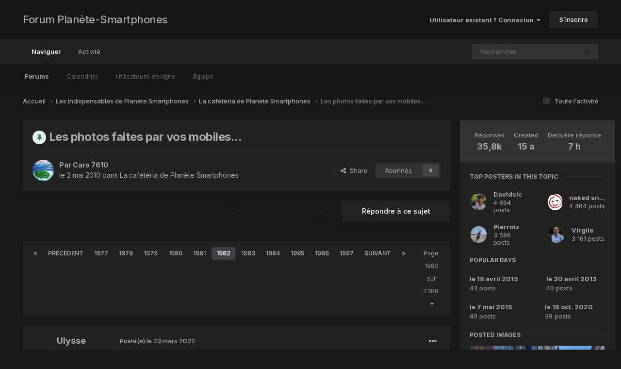

--- FILE ---
content_type: text/html;charset=UTF-8
request_url: http://www.planete-smartphones.fr/forum/topic/24-les-photos-faites-par-vos-mobiles/page/1982/
body_size: 28081
content:
<!DOCTYPE html>
<html lang="fr-FR" dir="ltr">
	<head>
		<meta charset="utf-8">
        
		<title>Les photos faites par vos mobiles... - Page 1982 - La cafétéria de Planète Smartphones - Forum Planète-Smartphones</title>
		
		
		
		

	<meta name="viewport" content="width=device-width, initial-scale=1">



	<meta name="twitter:card" content="summary_large_image" />




	
		
			
				<meta property="og:title" content="Les photos faites par vos mobiles...">
			
		
	

	
		
			
				<meta property="og:type" content="website">
			
		
	

	
		
			
				<meta property="og:url" content="http://www.planete-smartphones.fr/forum/topic/24-les-photos-faites-par-vos-mobiles/">
			
		
	

	
		
			
				<meta property="og:updated_time" content="2026-01-17T16:48:37Z">
			
		
	

	
		
			
				<meta property="og:image" content="http://www.planete-smartphones.fr/forum/uploads/monthly_2026_01/IMG_1189.jpeg.a1479290203d8d33f70028702aa5a8b7.jpeg">
			
		
	

	
		
			
				<meta property="og:site_name" content="Forum Planète-Smartphones">
			
		
	

	
		
			
				<meta property="og:locale" content="fr_FR">
			
		
	


	
		<link rel="first" href="http://www.planete-smartphones.fr/forum/topic/24-les-photos-faites-par-vos-mobiles/" />
	

	
		<link rel="prev" href="http://www.planete-smartphones.fr/forum/topic/24-les-photos-faites-par-vos-mobiles/page/1981/" />
	

	
		<link rel="next" href="http://www.planete-smartphones.fr/forum/topic/24-les-photos-faites-par-vos-mobiles/page/1983/" />
	

	
		<link rel="last" href="http://www.planete-smartphones.fr/forum/topic/24-les-photos-faites-par-vos-mobiles/page/2389/" />
	

	
		<link rel="canonical" href="http://www.planete-smartphones.fr/forum/topic/24-les-photos-faites-par-vos-mobiles/page/1982/" />
	

	
		<link as="style" rel="preload" href="http://www.planete-smartphones.fr/forum/applications/core/interface/ckeditor/ckeditor/skins/ips/editor.css?t=P1PF" />
	





<link rel="manifest" href="http://www.planete-smartphones.fr/forum/manifest.webmanifest/">
<meta name="msapplication-config" content="http://www.planete-smartphones.fr/forum/browserconfig.xml/">
<meta name="msapplication-starturl" content="/">
<meta name="application-name" content="Forum Planète-Smartphones">
<meta name="apple-mobile-web-app-title" content="Forum Planète-Smartphones">

	<meta name="theme-color" content="#151515">










<link rel="preload" href="//www.planete-smartphones.fr/forum/applications/core/interface/font/fontawesome-webfont.woff2?v=4.7.0" as="font" crossorigin="anonymous">
		


	<link rel="preconnect" href="https://fonts.googleapis.com">
	<link rel="preconnect" href="https://fonts.gstatic.com" crossorigin>
	
		<link href="https://fonts.googleapis.com/css2?family=Inter:wght@300;400;500;600;700&display=swap" rel="stylesheet">
	



	<link rel='stylesheet' href='http://www.planete-smartphones.fr/forum/uploads/css_built_7/341e4a57816af3ba440d891ca87450ff_framework.css?v=f8de34c8eb1758709331' media='all'>

	<link rel='stylesheet' href='http://www.planete-smartphones.fr/forum/uploads/css_built_7/05e81b71abe4f22d6eb8d1a929494829_responsive.css?v=f8de34c8eb1758709331' media='all'>

	<link rel='stylesheet' href='http://www.planete-smartphones.fr/forum/uploads/css_built_7/20446cf2d164adcc029377cb04d43d17_flags.css?v=f8de34c8eb1758709331' media='all'>

	<link rel='stylesheet' href='http://www.planete-smartphones.fr/forum/uploads/css_built_7/90eb5adf50a8c640f633d47fd7eb1778_core.css?v=f8de34c8eb1758709331' media='all'>

	<link rel='stylesheet' href='http://www.planete-smartphones.fr/forum/uploads/css_built_7/5a0da001ccc2200dc5625c3f3934497d_core_responsive.css?v=f8de34c8eb1758709331' media='all'>

	<link rel='stylesheet' href='http://www.planete-smartphones.fr/forum/uploads/css_built_7/62e269ced0fdab7e30e026f1d30ae516_forums.css?v=f8de34c8eb1758709331' media='all'>

	<link rel='stylesheet' href='http://www.planete-smartphones.fr/forum/uploads/css_built_7/76e62c573090645fb99a15a363d8620e_forums_responsive.css?v=f8de34c8eb1758709331' media='all'>

	<link rel='stylesheet' href='http://www.planete-smartphones.fr/forum/uploads/css_built_7/ebdea0c6a7dab6d37900b9190d3ac77b_topics.css?v=f8de34c8eb1758709331' media='all'>





<link rel='stylesheet' href='http://www.planete-smartphones.fr/forum/uploads/css_built_7/258adbb6e4f3e83cd3b355f84e3fa002_custom.css?v=f8de34c8eb1758709331' media='all'>




		
		

	</head>
	<body class='ipsApp ipsApp_front ipsJS_none ipsClearfix' data-controller='core.front.core.app' data-message="" data-pageApp='forums' data-pageLocation='front' data-pageModule='forums' data-pageController='topic' data-pageID='24'  >
		
        

        

		<a href='#ipsLayout_mainArea' class='ipsHide' title='Aller au contenu principal de cette page' accesskey='m'>Aller au contenu</a>
		





		<div id='ipsLayout_header' class='ipsClearfix'>
			<header>
				<div class='ipsLayout_container'>
					

<a href='http://www.planete-smartphones.fr/forum/' id='elSiteTitle' accesskey='1'>Forum Planète-Smartphones</a>

					
						

	<ul id='elUserNav' class='ipsList_inline cSignedOut ipsResponsive_showDesktop'>
		
        
		
        
        
            
            <li id='elSignInLink'>
                <a href='http://www.planete-smartphones.fr/forum/login/' data-ipsMenu-closeOnClick="false" data-ipsMenu id='elUserSignIn'>
                    Utilisateur existant ? Connexion &nbsp;<i class='fa fa-caret-down'></i>
                </a>
                
<div id='elUserSignIn_menu' class='ipsMenu ipsMenu_auto ipsHide'>
	<form accept-charset='utf-8' method='post' action='http://www.planete-smartphones.fr/forum/login/'>
		<input type="hidden" name="csrfKey" value="a1c479d0c9d4346d42ac064ede05ebcd">
		<input type="hidden" name="ref" value="aHR0cDovL3d3dy5wbGFuZXRlLXNtYXJ0cGhvbmVzLmZyL2ZvcnVtL3RvcGljLzI0LWxlcy1waG90b3MtZmFpdGVzLXBhci12b3MtbW9iaWxlcy9wYWdlLzE5ODIv">
		<div data-role="loginForm">
			
			
			
				
<div class="ipsPad ipsForm ipsForm_vertical">
	<h4 class="ipsType_sectionHead">Connexion</h4>
	<br><br>
	<ul class='ipsList_reset'>
		<li class="ipsFieldRow ipsFieldRow_noLabel ipsFieldRow_fullWidth">
			
			
				<input type="text" placeholder="Pseudo" name="auth" autocomplete="username">
			
		</li>
		<li class="ipsFieldRow ipsFieldRow_noLabel ipsFieldRow_fullWidth">
			<input type="password" placeholder="Mot de passe" name="password" autocomplete="current-password">
		</li>
		<li class="ipsFieldRow ipsFieldRow_checkbox ipsClearfix">
			<span class="ipsCustomInput">
				<input type="checkbox" name="remember_me" id="remember_me_checkbox" value="1" checked aria-checked="true">
				<span></span>
			</span>
			<div class="ipsFieldRow_content">
				<label class="ipsFieldRow_label" for="remember_me_checkbox">Se souvenir de moi</label>
				<span class="ipsFieldRow_desc">Non recommandé sur les ordinateurs partagés</span>
			</div>
		</li>
		<li class="ipsFieldRow ipsFieldRow_fullWidth">
			<button type="submit" name="_processLogin" value="usernamepassword" class="ipsButton ipsButton_primary ipsButton_small" id="elSignIn_submit">Connexion</button>
			
				<p class="ipsType_right ipsType_small">
					
						<a href='http://www.planete-smartphones.fr/forum/lostpassword/' data-ipsDialog data-ipsDialog-title='Mot de passe oublié ?'>
					
					Mot de passe oublié ?</a>
				</p>
			
		</li>
	</ul>
</div>
			
		</div>
	</form>
</div>
            </li>
            
        
		
			<li>
				
					<a href='http://www.planete-smartphones.fr/forum/register/' data-ipsDialog data-ipsDialog-size='narrow' data-ipsDialog-title='S’inscrire' id='elRegisterButton' class='ipsButton ipsButton_normal ipsButton_primary'>S’inscrire</a>
				
			</li>
		
	</ul>

						
<ul class='ipsMobileHamburger ipsList_reset ipsResponsive_hideDesktop'>
	<li data-ipsDrawer data-ipsDrawer-drawerElem='#elMobileDrawer'>
		<a href='#'>
			
			
				
			
			
			
			<i class='fa fa-navicon'></i>
		</a>
	</li>
</ul>
					
				</div>
			</header>
			

	<nav data-controller='core.front.core.navBar' class=' ipsResponsive_showDesktop'>
		<div class='ipsNavBar_primary ipsLayout_container '>
			<ul data-role="primaryNavBar" class='ipsClearfix'>
				


	
		
		
			
		
		<li class='ipsNavBar_active' data-active id='elNavSecondary_1' data-role="navBarItem" data-navApp="core" data-navExt="CustomItem">
			
			
				<a href="http://www.planete-smartphones.fr/forum/"  data-navItem-id="1" data-navDefault>
					Naviguer<span class='ipsNavBar_active__identifier'></span>
				</a>
			
			
				<ul class='ipsNavBar_secondary ' data-role='secondaryNavBar'>
					


	
		
		
			
		
		<li class='ipsNavBar_active' data-active id='elNavSecondary_3' data-role="navBarItem" data-navApp="forums" data-navExt="Forums">
			
			
				<a href="http://www.planete-smartphones.fr/forum/"  data-navItem-id="3" data-navDefault>
					Forums<span class='ipsNavBar_active__identifier'></span>
				</a>
			
			
		</li>
	
	

	
		
		
		<li  id='elNavSecondary_9' data-role="navBarItem" data-navApp="calendar" data-navExt="Calendar">
			
			
				<a href="http://www.planete-smartphones.fr/forum/events/"  data-navItem-id="9" >
					Calendrier<span class='ipsNavBar_active__identifier'></span>
				</a>
			
			
		</li>
	
	

	
		
		
		<li  id='elNavSecondary_12' data-role="navBarItem" data-navApp="core" data-navExt="OnlineUsers">
			
			
				<a href="http://www.planete-smartphones.fr/forum/online/"  data-navItem-id="12" >
					Utilisateurs en ligne<span class='ipsNavBar_active__identifier'></span>
				</a>
			
			
		</li>
	
	

	
	

	
		
		
		<li  id='elNavSecondary_11' data-role="navBarItem" data-navApp="core" data-navExt="StaffDirectory">
			
			
				<a href="http://www.planete-smartphones.fr/forum/staff/"  data-navItem-id="11" >
					Équipe<span class='ipsNavBar_active__identifier'></span>
				</a>
			
			
		</li>
	
	

	
	

					<li class='ipsHide' id='elNavigationMore_1' data-role='navMore'>
						<a href='#' data-ipsMenu data-ipsMenu-appendTo='#elNavigationMore_1' id='elNavigationMore_1_dropdown'>Plus <i class='fa fa-caret-down'></i></a>
						<ul class='ipsHide ipsMenu ipsMenu_auto' id='elNavigationMore_1_dropdown_menu' data-role='moreDropdown'></ul>
					</li>
				</ul>
			
		</li>
	
	

	
		
		
		<li  id='elNavSecondary_2' data-role="navBarItem" data-navApp="core" data-navExt="CustomItem">
			
			
				<a href="http://www.planete-smartphones.fr/forum/discover/"  data-navItem-id="2" >
					Activité<span class='ipsNavBar_active__identifier'></span>
				</a>
			
			
				<ul class='ipsNavBar_secondary ipsHide' data-role='secondaryNavBar'>
					


	
		
		
		<li  id='elNavSecondary_4' data-role="navBarItem" data-navApp="core" data-navExt="AllActivity">
			
			
				<a href="http://www.planete-smartphones.fr/forum/discover/"  data-navItem-id="4" >
					Toute l’activité<span class='ipsNavBar_active__identifier'></span>
				</a>
			
			
		</li>
	
	

	
	

	
	

	
	

	
		
		
		<li  id='elNavSecondary_8' data-role="navBarItem" data-navApp="core" data-navExt="Search">
			
			
				<a href="http://www.planete-smartphones.fr/forum/search/"  data-navItem-id="8" >
					Rechercher<span class='ipsNavBar_active__identifier'></span>
				</a>
			
			
		</li>
	
	

					<li class='ipsHide' id='elNavigationMore_2' data-role='navMore'>
						<a href='#' data-ipsMenu data-ipsMenu-appendTo='#elNavigationMore_2' id='elNavigationMore_2_dropdown'>Plus <i class='fa fa-caret-down'></i></a>
						<ul class='ipsHide ipsMenu ipsMenu_auto' id='elNavigationMore_2_dropdown_menu' data-role='moreDropdown'></ul>
					</li>
				</ul>
			
		</li>
	
	

	
	

	
	

	
	

				<li class='ipsHide' id='elNavigationMore' data-role='navMore'>
					<a href='#' data-ipsMenu data-ipsMenu-appendTo='#elNavigationMore' id='elNavigationMore_dropdown'>Plus</a>
					<ul class='ipsNavBar_secondary ipsHide' data-role='secondaryNavBar'>
						<li class='ipsHide' id='elNavigationMore_more' data-role='navMore'>
							<a href='#' data-ipsMenu data-ipsMenu-appendTo='#elNavigationMore_more' id='elNavigationMore_more_dropdown'>Plus <i class='fa fa-caret-down'></i></a>
							<ul class='ipsHide ipsMenu ipsMenu_auto' id='elNavigationMore_more_dropdown_menu' data-role='moreDropdown'></ul>
						</li>
					</ul>
				</li>
			</ul>
			

	<div id="elSearchWrapper">
		<div id='elSearch' data-controller="core.front.core.quickSearch">
			<form accept-charset='utf-8' action='//www.planete-smartphones.fr/forum/search/?do=quicksearch' method='post'>
                <input type='search' id='elSearchField' placeholder='Rechercher…' name='q' autocomplete='off' aria-label='Rechercher'>
                <details class='cSearchFilter'>
                    <summary class='cSearchFilter__text'></summary>
                    <ul class='cSearchFilter__menu'>
                        
                        <li><label><input type="radio" name="type" value="all" ><span class='cSearchFilter__menuText'>N’importe où</span></label></li>
                        
                            
                                <li><label><input type="radio" name="type" value='contextual_{&quot;type&quot;:&quot;forums_topic&quot;,&quot;nodes&quot;:2}' checked><span class='cSearchFilter__menuText'>Ce forum</span></label></li>
                            
                                <li><label><input type="radio" name="type" value='contextual_{&quot;type&quot;:&quot;forums_topic&quot;,&quot;item&quot;:24}' checked><span class='cSearchFilter__menuText'>Ce sujet</span></label></li>
                            
                        
                        
                            <li><label><input type="radio" name="type" value="forums_topic"><span class='cSearchFilter__menuText'>Sujets</span></label></li>
                        
                            <li><label><input type="radio" name="type" value="core_statuses_status"><span class='cSearchFilter__menuText'>Mises à jour de statut</span></label></li>
                        
                            <li><label><input type="radio" name="type" value="calendar_event"><span class='cSearchFilter__menuText'>Évènements</span></label></li>
                        
                            <li><label><input type="radio" name="type" value="core_members"><span class='cSearchFilter__menuText'>Membres</span></label></li>
                        
                    </ul>
                </details>
				<button class='cSearchSubmit' type="submit" aria-label='Rechercher'><i class="fa fa-search"></i></button>
			</form>
		</div>
	</div>

		</div>
	</nav>

			
<ul id='elMobileNav' class='ipsResponsive_hideDesktop' data-controller='core.front.core.mobileNav'>
	
		
			
			
				
				
			
				
					<li id='elMobileBreadcrumb'>
						<a href='http://www.planete-smartphones.fr/forum/forum/2-la-caf%C3%A9t%C3%A9ria-de-plan%C3%A8te-smartphones/'>
							<span>La cafétéria de Planète Smartphones</span>
						</a>
					</li>
				
				
			
				
				
			
		
	
	
	
	<li >
		<a data-action="defaultStream" href='http://www.planete-smartphones.fr/forum/discover/'><i class="fa fa-newspaper-o" aria-hidden="true"></i></a>
	</li>

	

	
		<li class='ipsJS_show'>
			<a href='http://www.planete-smartphones.fr/forum/search/'><i class='fa fa-search'></i></a>
		</li>
	
</ul>
		</div>
		<main id='ipsLayout_body' class='ipsLayout_container'>
			<div id='ipsLayout_contentArea'>
				<div id='ipsLayout_contentWrapper'>
					
<nav class='ipsBreadcrumb ipsBreadcrumb_top ipsFaded_withHover'>
	

	<ul class='ipsList_inline ipsPos_right'>
		
		<li >
			<a data-action="defaultStream" class='ipsType_light '  href='http://www.planete-smartphones.fr/forum/discover/'><i class="fa fa-newspaper-o" aria-hidden="true"></i> <span>Toute l’activité</span></a>
		</li>
		
	</ul>

	<ul data-role="breadcrumbList">
		<li>
			<a title="Accueil" href='http://www.planete-smartphones.fr/forum/'>
				<span>Accueil <i class='fa fa-angle-right'></i></span>
			</a>
		</li>
		
		
			<li>
				
					<a href='http://www.planete-smartphones.fr/forum/forum/1-les-indispensables-de-plan%C3%A8te-smartphones/'>
						<span>Les indispensables de Planète Smartphones <i class='fa fa-angle-right' aria-hidden="true"></i></span>
					</a>
				
			</li>
		
			<li>
				
					<a href='http://www.planete-smartphones.fr/forum/forum/2-la-caf%C3%A9t%C3%A9ria-de-plan%C3%A8te-smartphones/'>
						<span>La cafétéria de Planète Smartphones <i class='fa fa-angle-right' aria-hidden="true"></i></span>
					</a>
				
			</li>
		
			<li>
				
					Les photos faites par vos mobiles...
				
			</li>
		
	</ul>
</nav>
					
					<div id='ipsLayout_mainArea'>
						
						
						
						

	




						



<div class='ipsPageHeader ipsResponsive_pull ipsBox ipsPadding sm:ipsPadding:half ipsMargin_bottom'>
		
	
	<div class='ipsFlex ipsFlex-ai:center ipsFlex-fw:wrap ipsGap:4'>
		<div class='ipsFlex-flex:11'>
			<h1 class='ipsType_pageTitle ipsContained_container'>
				
                    
                    
					
						<span><span class="ipsBadge ipsBadge_icon ipsBadge_positive" data-ipsTooltip title='Épinglé'><i class='fa fa-thumb-tack'></i></span></span>
					
					
				

				
				
					<span class='ipsType_break ipsContained'>
						<span>Les photos faites par vos mobiles...</span>
					</span>
				
			</h1>
			
			
		</div>
		
	</div>
	<hr class='ipsHr'>
	<div class='ipsPageHeader__meta ipsFlex ipsFlex-jc:between ipsFlex-ai:center ipsFlex-fw:wrap ipsGap:3'>
		<div class='ipsFlex-flex:11'>
			<div class='ipsPhotoPanel ipsPhotoPanel_mini ipsPhotoPanel_notPhone ipsClearfix'>
				


	<a href="http://www.planete-smartphones.fr/forum/profile/2-caro-7610/" rel="nofollow" data-ipsHover data-ipsHover-width="370" data-ipsHover-target="http://www.planete-smartphones.fr/forum/profile/2-caro-7610/?do=hovercard" class="ipsUserPhoto ipsUserPhoto_mini" title="Aller sur le profil de Caro 7610">
		<img src='http://www.planete-smartphones.fr/forum/uploads/profile/photo-thumb-2.jpg' alt='Caro 7610' loading="lazy">
	</a>

				<div>
					<p class='ipsType_reset ipsType_blendLinks'>
						<span class='ipsType_normal'>
						
							<strong>Par 


<a href='http://www.planete-smartphones.fr/forum/profile/2-caro-7610/' rel="nofollow" data-ipsHover data-ipsHover-width='370' data-ipsHover-target='http://www.planete-smartphones.fr/forum/profile/2-caro-7610/?do=hovercard&amp;referrer=http%253A%252F%252Fwww.planete-smartphones.fr%252Fforum%252Ftopic%252F24-les-photos-faites-par-vos-mobiles%252Fpage%252F1982%252F' title="Aller sur le profil de Caro 7610" class="ipsType_break">Caro 7610</a></strong><br />
							<span class='ipsType_light'><time datetime='2010-05-02T20:18:36Z' title='02/05/2010 20:18' data-short='15 a'>le 2 mai 2010</time> dans <a href="http://www.planete-smartphones.fr/forum/forum/2-la-caf%C3%A9t%C3%A9ria-de-plan%C3%A8te-smartphones/">La cafétéria de Planète Smartphones</a></span>
						
						</span>
					</p>
				</div>
			</div>
		</div>
		
			<div class='ipsFlex-flex:01 ipsResponsive_hidePhone'>
				<div class='ipsShareLinks'>
					
						


    <a href='#elShareItem_15393583_menu' id='elShareItem_15393583' data-ipsMenu class='ipsShareButton ipsButton ipsButton_verySmall ipsButton_link ipsButton_link--light'>
        <span><i class='fa fa-share-alt'></i></span> &nbsp;Share
    </a>

    <div class='ipsPadding ipsMenu ipsMenu_normal ipsHide' id='elShareItem_15393583_menu' data-controller="core.front.core.sharelink">
        
        
        <span data-ipsCopy data-ipsCopy-flashmessage>
            <a href="http://www.planete-smartphones.fr/forum/topic/24-les-photos-faites-par-vos-mobiles/" class="ipsButton ipsButton_light ipsButton_small ipsButton_fullWidth" data-role="copyButton" data-clipboard-text="http://www.planete-smartphones.fr/forum/topic/24-les-photos-faites-par-vos-mobiles/" data-ipstooltip title='Copy Link to Clipboard'><i class="fa fa-clone"></i> http://www.planete-smartphones.fr/forum/topic/24-les-photos-faites-par-vos-mobiles/</a>
        </span>
        <ul class='ipsShareLinks ipsMargin_top:half'>
            
                <li>
<a href="https://x.com/share?url=http%3A%2F%2Fwww.planete-smartphones.fr%2Fforum%2Ftopic%2F24-les-photos-faites-par-vos-mobiles%2F" class="cShareLink cShareLink_x" target="_blank" data-role="shareLink" title='Share on X' data-ipsTooltip rel='nofollow noopener'>
    <i class="fa fa-x"></i>
</a></li>
            
                <li>
<a href="https://www.facebook.com/sharer/sharer.php?u=http%3A%2F%2Fwww.planete-smartphones.fr%2Fforum%2Ftopic%2F24-les-photos-faites-par-vos-mobiles%2F" class="cShareLink cShareLink_facebook" target="_blank" data-role="shareLink" title='Partager sur Facebook' data-ipsTooltip rel='noopener nofollow'>
	<i class="fa fa-facebook"></i>
</a></li>
            
                <li>
<a href="https://www.reddit.com/submit?url=http%3A%2F%2Fwww.planete-smartphones.fr%2Fforum%2Ftopic%2F24-les-photos-faites-par-vos-mobiles%2F&amp;title=Les+photos+faites+par+vos+mobiles..." rel="nofollow noopener" class="cShareLink cShareLink_reddit" target="_blank" title='Partager sur Reddit' data-ipsTooltip>
	<i class="fa fa-reddit"></i>
</a></li>
            
                <li>
<a href="mailto:?subject=Les%20photos%20faites%20par%20vos%20mobiles...&body=http%3A%2F%2Fwww.planete-smartphones.fr%2Fforum%2Ftopic%2F24-les-photos-faites-par-vos-mobiles%2F" rel='nofollow' class='cShareLink cShareLink_email' title='Partager via courriel' data-ipsTooltip>
	<i class="fa fa-envelope"></i>
</a></li>
            
                <li>
<a href="https://pinterest.com/pin/create/button/?url=http://www.planete-smartphones.fr/forum/topic/24-les-photos-faites-par-vos-mobiles/&amp;media=" class="cShareLink cShareLink_pinterest" rel="nofollow noopener" target="_blank" data-role="shareLink" title='Partager sur Pinterest' data-ipsTooltip>
	<i class="fa fa-pinterest"></i>
</a></li>
            
        </ul>
        
            <hr class='ipsHr'>
            <button class='ipsHide ipsButton ipsButton_verySmall ipsButton_light ipsButton_fullWidth ipsMargin_top:half' data-controller='core.front.core.webshare' data-role='webShare' data-webShareTitle='Les photos faites par vos mobiles...' data-webShareText='Les photos faites par vos mobiles...' data-webShareUrl='http://www.planete-smartphones.fr/forum/topic/24-les-photos-faites-par-vos-mobiles/'>More sharing options...</button>
        
    </div>

					
					
                    

					



					

<div data-followApp='forums' data-followArea='topic' data-followID='24' data-controller='core.front.core.followButton'>
	

	<a href='http://www.planete-smartphones.fr/forum/login/' rel="nofollow" class="ipsFollow ipsPos_middle ipsButton ipsButton_light ipsButton_verySmall " data-role="followButton" data-ipsTooltip title='Connectez-vous pour activer le suivi'>
		<span>Abonnés</span>
		<span class='ipsCommentCount'>9</span>
	</a>

</div>
				</div>
			</div>
					
	</div>
	
	
</div>








<div class='ipsClearfix'>
	<ul class="ipsToolList ipsToolList_horizontal ipsClearfix ipsSpacer_both ">
		
			<li class='ipsToolList_primaryAction'>
				<span data-controller='forums.front.topic.reply'>
					
						<a href='#replyForm' rel="nofollow" class='ipsButton ipsButton_important ipsButton_medium ipsButton_fullWidth' data-action='replyToTopic'>Répondre à ce sujet</a>
					
				</span>
			</li>
		
		
			<li class='ipsResponsive_hidePhone'>
				
					<a href="http://www.planete-smartphones.fr/forum/forum/2-la-caf%C3%A9t%C3%A9ria-de-plan%C3%A8te-smartphones/?do=add" rel="nofollow" class='ipsButton ipsButton_link ipsButton_medium ipsButton_fullWidth' title='Commencer un nouveau sujet dans ce forum'>Commencer un nouveau sujet</a>
				
			</li>
		
		
	</ul>
</div>

<div id='comments' data-controller='core.front.core.commentFeed,forums.front.topic.view, core.front.core.ignoredComments' data-autoPoll data-baseURL='http://www.planete-smartphones.fr/forum/topic/24-les-photos-faites-par-vos-mobiles/'  data-feedID='topic-24' class='cTopic ipsClear ipsSpacer_top'>
	
			

				<div class="ipsBox ipsResponsive_pull ipsPadding:half ipsClearfix ipsClear ipsMargin_bottom">
					
					
						


	
	<ul class='ipsPagination' id='elPagination_8a7719444d34fa175d0f06e574f3c580_1562354358' data-ipsPagination-seoPagination='true' data-pages='2389' data-ipsPagination  data-ipsPagination-pages="2389" data-ipsPagination-perPage='15'>
		
			
				<li class='ipsPagination_first'><a href='http://www.planete-smartphones.fr/forum/topic/24-les-photos-faites-par-vos-mobiles/#comments' rel="first" data-page='1' data-ipsTooltip title='Première page'><i class='fa fa-angle-double-left'></i></a></li>
				<li class='ipsPagination_prev'><a href='http://www.planete-smartphones.fr/forum/topic/24-les-photos-faites-par-vos-mobiles/page/1981/#comments' rel="prev" data-page='1981' data-ipsTooltip title='Page précédente'>Précédent</a></li>
				
					<li class='ipsPagination_page'><a href='http://www.planete-smartphones.fr/forum/topic/24-les-photos-faites-par-vos-mobiles/page/1977/#comments' data-page='1977'>1977</a></li>
				
					<li class='ipsPagination_page'><a href='http://www.planete-smartphones.fr/forum/topic/24-les-photos-faites-par-vos-mobiles/page/1978/#comments' data-page='1978'>1978</a></li>
				
					<li class='ipsPagination_page'><a href='http://www.planete-smartphones.fr/forum/topic/24-les-photos-faites-par-vos-mobiles/page/1979/#comments' data-page='1979'>1979</a></li>
				
					<li class='ipsPagination_page'><a href='http://www.planete-smartphones.fr/forum/topic/24-les-photos-faites-par-vos-mobiles/page/1980/#comments' data-page='1980'>1980</a></li>
				
					<li class='ipsPagination_page'><a href='http://www.planete-smartphones.fr/forum/topic/24-les-photos-faites-par-vos-mobiles/page/1981/#comments' data-page='1981'>1981</a></li>
				
			
			<li class='ipsPagination_page ipsPagination_active'><a href='http://www.planete-smartphones.fr/forum/topic/24-les-photos-faites-par-vos-mobiles/page/1982/#comments' data-page='1982'>1982</a></li>
			
				
					<li class='ipsPagination_page'><a href='http://www.planete-smartphones.fr/forum/topic/24-les-photos-faites-par-vos-mobiles/page/1983/#comments' data-page='1983'>1983</a></li>
				
					<li class='ipsPagination_page'><a href='http://www.planete-smartphones.fr/forum/topic/24-les-photos-faites-par-vos-mobiles/page/1984/#comments' data-page='1984'>1984</a></li>
				
					<li class='ipsPagination_page'><a href='http://www.planete-smartphones.fr/forum/topic/24-les-photos-faites-par-vos-mobiles/page/1985/#comments' data-page='1985'>1985</a></li>
				
					<li class='ipsPagination_page'><a href='http://www.planete-smartphones.fr/forum/topic/24-les-photos-faites-par-vos-mobiles/page/1986/#comments' data-page='1986'>1986</a></li>
				
					<li class='ipsPagination_page'><a href='http://www.planete-smartphones.fr/forum/topic/24-les-photos-faites-par-vos-mobiles/page/1987/#comments' data-page='1987'>1987</a></li>
				
				<li class='ipsPagination_next'><a href='http://www.planete-smartphones.fr/forum/topic/24-les-photos-faites-par-vos-mobiles/page/1983/#comments' rel="next" data-page='1983' data-ipsTooltip title='Page suivante'>Suivant</a></li>
				<li class='ipsPagination_last'><a href='http://www.planete-smartphones.fr/forum/topic/24-les-photos-faites-par-vos-mobiles/page/2389/#comments' rel="last" data-page='2389' data-ipsTooltip title='Dernière page'><i class='fa fa-angle-double-right'></i></a></li>
			
			
				<li class='ipsPagination_pageJump'>
					<a href='#' data-ipsMenu data-ipsMenu-closeOnClick='false' data-ipsMenu-appendTo='#elPagination_8a7719444d34fa175d0f06e574f3c580_1562354358' id='elPagination_8a7719444d34fa175d0f06e574f3c580_1562354358_jump'>Page 1982 sur 2389 &nbsp;<i class='fa fa-caret-down'></i></a>
					<div class='ipsMenu ipsMenu_narrow ipsPadding ipsHide' id='elPagination_8a7719444d34fa175d0f06e574f3c580_1562354358_jump_menu'>
						<form accept-charset='utf-8' method='post' action='http://www.planete-smartphones.fr/forum/topic/24-les-photos-faites-par-vos-mobiles/#comments' data-role="pageJump" data-baseUrl='#'>
							<ul class='ipsForm ipsForm_horizontal'>
								<li class='ipsFieldRow'>
									<input type='number' min='1' max='2389' placeholder='Numéro de page' class='ipsField_fullWidth' name='page'>
								</li>
								<li class='ipsFieldRow ipsFieldRow_fullWidth'>
									<input type='submit' class='ipsButton_fullWidth ipsButton ipsButton_verySmall ipsButton_primary' value='Aller'>
								</li>
							</ul>
						</form>
					</div>
				</li>
			
		
	</ul>

					
				</div>
			
	

	

<div data-controller='core.front.core.recommendedComments' data-url='http://www.planete-smartphones.fr/forum/topic/24-les-photos-faites-par-vos-mobiles/?recommended=comments' class='ipsRecommendedComments ipsHide'>
	<div data-role="recommendedComments">
		<h2 class='ipsType_sectionHead ipsType_large ipsType_bold ipsMargin_bottom'>Messages recommandés</h2>
		
	</div>
</div>
	
	<div id="elPostFeed" data-role='commentFeed' data-controller='core.front.core.moderation' >
		<form action="http://www.planete-smartphones.fr/forum/topic/24-les-photos-faites-par-vos-mobiles/page/1982/?csrfKey=a1c479d0c9d4346d42ac064ede05ebcd&amp;do=multimodComment" method="post" data-ipsPageAction data-role='moderationTools'>
			
			
				

					

					
					



<a id='findComment-160189'></a>
<a id='comment-160189'></a>
<article  id='elComment_160189' class='cPost ipsBox ipsResponsive_pull  ipsComment  ipsComment_parent ipsClearfix ipsClear ipsColumns ipsColumns_noSpacing ipsColumns_collapsePhone    '>
	

	

	<div class='cAuthorPane_mobile ipsResponsive_showPhone'>
		<div class='cAuthorPane_photo'>
			<div class='cAuthorPane_photoWrap'>
				


	<a href="http://www.planete-smartphones.fr/forum/profile/178-ulysse/" rel="nofollow" data-ipsHover data-ipsHover-width="370" data-ipsHover-target="http://www.planete-smartphones.fr/forum/profile/178-ulysse/?do=hovercard" class="ipsUserPhoto ipsUserPhoto_large" title="Aller sur le profil de Ulysse">
		<img src='http://www.planete-smartphones.fr/forum/uploads/profile/photo-thumb-178.jpg' alt='Ulysse' loading="lazy">
	</a>

				
				
					<a href="http://www.planete-smartphones.fr/forum/profile/178-ulysse/badges/" rel="nofollow">
						
<img src='http://www.planete-smartphones.fr/forum/uploads/monthly_2021_07/11_Experienced.svg' loading="lazy" alt="Experienced" class="cAuthorPane_badge cAuthorPane_badge--rank ipsOutline ipsOutline:2px" data-ipsTooltip title="Rang: Experienced (11/14)">
					</a>
				
			</div>
		</div>
		<div class='cAuthorPane_content'>
			<h3 class='ipsType_sectionHead cAuthorPane_author ipsType_break ipsType_blendLinks ipsFlex ipsFlex-ai:center'>
				


<a href='http://www.planete-smartphones.fr/forum/profile/178-ulysse/' rel="nofollow" data-ipsHover data-ipsHover-width='370' data-ipsHover-target='http://www.planete-smartphones.fr/forum/profile/178-ulysse/?do=hovercard&amp;referrer=http%253A%252F%252Fwww.planete-smartphones.fr%252Fforum%252Ftopic%252F24-les-photos-faites-par-vos-mobiles%252Fpage%252F1982%252F' title="Aller sur le profil de Ulysse" class="ipsType_break"><span style='color:#000000 ; font-weight:bold'>Ulysse</span></a>
			</h3>
			<div class='ipsType_light ipsType_reset'>
			    <a href='http://www.planete-smartphones.fr/forum/topic/24-les-photos-faites-par-vos-mobiles/page/1982/#findComment-160189' rel="nofollow" class='ipsType_blendLinks'>Posté(e) <time datetime='2022-03-23T15:04:41Z' title='23/03/2022 15:04' data-short='3 a'>le 23 mars 2022</time></a>
				
			</div>
		</div>
	</div>
	<aside class='ipsComment_author cAuthorPane ipsColumn ipsColumn_medium ipsResponsive_hidePhone'>
		<h3 class='ipsType_sectionHead cAuthorPane_author ipsType_blendLinks ipsType_break'><strong>


<a href='http://www.planete-smartphones.fr/forum/profile/178-ulysse/' rel="nofollow" data-ipsHover data-ipsHover-width='370' data-ipsHover-target='http://www.planete-smartphones.fr/forum/profile/178-ulysse/?do=hovercard&amp;referrer=http%253A%252F%252Fwww.planete-smartphones.fr%252Fforum%252Ftopic%252F24-les-photos-faites-par-vos-mobiles%252Fpage%252F1982%252F' title="Aller sur le profil de Ulysse" class="ipsType_break">Ulysse</a></strong>
			
		</h3>
		<ul class='cAuthorPane_info ipsList_reset'>
			<li data-role='photo' class='cAuthorPane_photo'>
				<div class='cAuthorPane_photoWrap'>
					


	<a href="http://www.planete-smartphones.fr/forum/profile/178-ulysse/" rel="nofollow" data-ipsHover data-ipsHover-width="370" data-ipsHover-target="http://www.planete-smartphones.fr/forum/profile/178-ulysse/?do=hovercard" class="ipsUserPhoto ipsUserPhoto_large" title="Aller sur le profil de Ulysse">
		<img src='http://www.planete-smartphones.fr/forum/uploads/profile/photo-thumb-178.jpg' alt='Ulysse' loading="lazy">
	</a>

					
					
						
<img src='http://www.planete-smartphones.fr/forum/uploads/monthly_2021_07/11_Experienced.svg' loading="lazy" alt="Experienced" class="cAuthorPane_badge cAuthorPane_badge--rank ipsOutline ipsOutline:2px" data-ipsTooltip title="Rang: Experienced (11/14)">
					
				</div>
			</li>
			
				<li data-role='group'><span style='color:#000000 ; font-weight:bold'>Members</span></li>
				
			
			
				<li data-role='stats' class='ipsMargin_top'>
					<ul class="ipsList_reset ipsType_light ipsFlex ipsFlex-ai:center ipsFlex-jc:center ipsGap_row:2 cAuthorPane_stats">
						<li>
							
								<a href="http://www.planete-smartphones.fr/forum/profile/178-ulysse/content/" rel="nofollow" title="2 731 messages " data-ipsTooltip class="ipsType_blendLinks">
							
								<i class="fa fa-comment"></i> 2,7k
							
								</a>
							
						</li>
						
					</ul>
				</li>
			
			
				

	
	<li data-role='custom-field' class='ipsResponsive_hidePhone ipsType_break'>
		
<span class='ft'><b>Localisation :</b></span><span class='fc'>Thaïlande</span>
	</li>
	

	
	<li data-role='custom-field' class='ipsResponsive_hidePhone ipsType_break'>
		
<span class="ft"><b>Opérateur :</b></span><span class="fc">AIS 5G</span>
	</li>
	
	<li data-role='custom-field' class='ipsResponsive_hidePhone ipsType_break'>
		
<span class="ft"><b>Mobile(s) :</b></span><span class="fc">iPhone Air - Vivo X300 - S25 Edge</span>
	</li>
	

			
		</ul>
	</aside>
	<div class='ipsColumn ipsColumn_fluid ipsMargin:none'>
		

<div id='comment-160189_wrap' data-controller='core.front.core.comment' data-commentApp='forums' data-commentType='forums' data-commentID="160189" data-quoteData='{&quot;userid&quot;:178,&quot;username&quot;:&quot;Ulysse&quot;,&quot;timestamp&quot;:1648047881,&quot;contentapp&quot;:&quot;forums&quot;,&quot;contenttype&quot;:&quot;forums&quot;,&quot;contentid&quot;:24,&quot;contentclass&quot;:&quot;forums_Topic&quot;,&quot;contentcommentid&quot;:160189}' class='ipsComment_content ipsType_medium'>

	<div class='ipsComment_meta ipsType_light ipsFlex ipsFlex-ai:center ipsFlex-jc:between ipsFlex-fd:row-reverse'>
		<div class='ipsType_light ipsType_reset ipsType_blendLinks ipsComment_toolWrap'>
			<div class='ipsResponsive_hidePhone ipsComment_badges'>
				<ul class='ipsList_reset ipsFlex ipsFlex-jc:end ipsFlex-fw:wrap ipsGap:2 ipsGap_row:1'>
					
					
					
					
					
				</ul>
			</div>
			<ul class='ipsList_reset ipsComment_tools'>
				<li>
					<a href='#elControls_160189_menu' class='ipsComment_ellipsis' id='elControls_160189' title='Plus d’options…' data-ipsMenu data-ipsMenu-appendTo='#comment-160189_wrap'><i class='fa fa-ellipsis-h'></i></a>
					<ul id='elControls_160189_menu' class='ipsMenu ipsMenu_narrow ipsHide'>
						
							<li class='ipsMenu_item'><a href='http://www.planete-smartphones.fr/forum/topic/24-les-photos-faites-par-vos-mobiles/?do=reportComment&amp;comment=160189' data-ipsDialog data-ipsDialog-remoteSubmit data-ipsDialog-size='medium' data-ipsDialog-flashMessage='Merci pour votre signalement' data-ipsDialog-title="Signaler ce message" data-action='reportComment' title='Signaler ce contenu'>Signaler</a></li>
						
						
                        
						
						
						
							
								
							
							
							
							
							
							
						
					</ul>
				</li>
				
			</ul>
		</div>

		<div class='ipsType_reset ipsResponsive_hidePhone'>
		   
		   Posté(e) <time datetime='2022-03-23T15:04:41Z' title='23/03/2022 15:04' data-short='3 a'>le 23 mars 2022</time>
		   
			
			<span class='ipsResponsive_hidePhone'>
				
				
			</span>
		</div>
	</div>

	

    

	<div class='cPost_contentWrap'>
		
		<div data-role='commentContent' class='ipsType_normal ipsType_richText ipsPadding_bottom ipsContained' data-controller='core.front.core.lightboxedImages'>
			<p>
	<a contenteditable="false" data-ipshover="" data-ipshover-target="http://www.planete-smartphones.fr/forum/index.php?/profile/16-naked-snake/&amp;do=hovercard" data-mentionid="16" href="http://www.planete-smartphones.fr/forum/index.php?/profile/16-naked-snake/" rel="">@naked snake</a> Merci ! <span class="ipsEmoji">😊</span>
</p>

<p>
	Jolies photos également <span class="ipsEmoji">👍</span>
</p>

<p>
	 
</p>

<p>
	Le Vivo X70 Pro est vraiment impressionnant de nuit, avec son système de "Gimbal Camera".
</p>

<p>
	Bien meilleur que mon S21+, qui se débrouille pourtant bien pour les photos nocturnes.
</p>

<p><a href="http://www.planete-smartphones.fr/forum/uploads/monthly_2022_03/IMG_20220320_184544.jpg.d22a4cb96f72609e5f92e64de42c49aa.jpg" class="ipsAttachLink ipsAttachLink_image"><img data-fileid="33660" src="http://www.planete-smartphones.fr/forum/uploads/monthly_2022_03/IMG_20220320_184544.thumb.jpg.11db08e14c69eee2206c6cbb1bbe16dd.jpg" data-ratio="75" width="1000" class="ipsImage ipsImage_thumbnailed" alt="IMG_20220320_184544.jpg"></a></p>

			
		</div>

		
			<div class='ipsItemControls'>
				
					
				
				<ul class='ipsComment_controls ipsClearfix ipsItemControls_left' data-role="commentControls">
					
						
						
							<li data-ipsQuote-editor='topic_comment' data-ipsQuote-target='#comment-160189' class='ipsJS_show'>
								<button class='ipsButton ipsButton_light ipsButton_verySmall ipsButton_narrow cMultiQuote ipsHide' data-action='multiQuoteComment' data-ipsTooltip data-ipsQuote-multiQuote data-mqId='mq160189' title='Multi-citations'><i class='fa fa-plus'></i></button>
							</li>
							<li data-ipsQuote-editor='topic_comment' data-ipsQuote-target='#comment-160189' class='ipsJS_show'>
								<a href='#' data-action='quoteComment' data-ipsQuote-singleQuote>Citer</a>
							</li>
						
						
						
												
					
					<li class='ipsHide' data-role='commentLoading'>
						<span class='ipsLoading ipsLoading_tiny ipsLoading_noAnim'></span>
					</li>
				</ul>
			</div>
		

		
			

		
	</div>

	
    
</div>
	</div>
</article>
					
					
					
						







<div class="ipsBox cTopicOverview cTopicOverview--inline ipsFlex ipsFlex-fd:row md:ipsFlex-fd:row sm:ipsFlex-fd:column ipsMargin_bottom sm:ipsMargin_bottom:half sm:ipsMargin_top:half ipsResponsive_pull ipsResponsive_hideDesktop ipsResponsive_block " data-controller='forums.front.topic.activity'>

	<div class='cTopicOverview__header ipsAreaBackground_light ipsFlex sm:ipsFlex-fw:wrap sm:ipsFlex-jc:center'>
		<ul class='cTopicOverview__stats ipsPadding ipsMargin:none sm:ipsPadding_horizontal:half ipsFlex ipsFlex-flex:10 ipsFlex-jc:around ipsFlex-ai:center'>
			<li class='cTopicOverview__statItem ipsType_center'>
				<span class='cTopicOverview__statTitle ipsType_light ipsTruncate ipsTruncate_line'>Réponses</span>
				<span class='cTopicOverview__statValue'>35,8k</span>
			</li>
			<li class='cTopicOverview__statItem ipsType_center'>
				<span class='cTopicOverview__statTitle ipsType_light ipsTruncate ipsTruncate_line'>Created</span>
				<span class='cTopicOverview__statValue'><time datetime='2010-05-02T20:18:36Z' title='02/05/2010 20:18' data-short='15 a'>15 a</time></span>
			</li>
			<li class='cTopicOverview__statItem ipsType_center'>
				<span class='cTopicOverview__statTitle ipsType_light ipsTruncate ipsTruncate_line'>Dernière réponse</span>
				<span class='cTopicOverview__statValue'><time datetime='2026-01-17T16:48:37Z' title='17/01/2026 16:48' data-short='7 h'>7 h</time></span>
			</li>
		</ul>
		<a href='#' data-action='toggleOverview' class='cTopicOverview__toggle cTopicOverview__toggle--inline ipsType_large ipsType_light ipsPad ipsFlex ipsFlex-ai:center ipsFlex-jc:center'><i class='fa fa-chevron-down'></i></a>
	</div>
	
		<div class='cTopicOverview__preview ipsFlex-flex:10' data-role="preview">
			<div class='cTopicOverview__previewInner ipsPadding_vertical ipsPadding_horizontal ipsResponsive_hidePhone ipsFlex ipsFlex-fd:row'>
				
					<div class='cTopicOverview__section--users ipsFlex-flex:00'>
						<h4 class='ipsType_reset cTopicOverview__sectionTitle ipsType_dark ipsType_uppercase ipsType_noBreak'>Top Posters In This Topic</h4>
						<ul class='cTopicOverview__dataList ipsMargin:none ipsPadding:none ipsList_style:none ipsFlex ipsFlex-jc:between ipsFlex-ai:center'>
							
								<li class="cTopicOverview__dataItem ipsMargin_right ipsFlex ipsFlex-jc:start ipsFlex-ai:center">
									


	<a href="http://www.planete-smartphones.fr/forum/profile/26-davidsic/" rel="nofollow" data-ipsHover data-ipsHover-width="370" data-ipsHover-target="http://www.planete-smartphones.fr/forum/profile/26-davidsic/?do=hovercard" class="ipsUserPhoto ipsUserPhoto_tiny" title="Aller sur le profil de Davidsic">
		<img src='http://www.planete-smartphones.fr/forum/uploads/monthly_2022_12/450170776_Snapchat-454069337(Copier).thumb.jpg.7d3c4840d2e70743db2fd4ff77297ee8.jpg' alt='Davidsic' loading="lazy">
	</a>

									<p class='ipsMargin:none ipsPadding_left:half ipsPadding_right ipsType_right'>4864</p>
								</li>
							
								<li class="cTopicOverview__dataItem ipsMargin_right ipsFlex ipsFlex-jc:start ipsFlex-ai:center">
									


	<a href="http://www.planete-smartphones.fr/forum/profile/16-naked-snake/" rel="nofollow" data-ipsHover data-ipsHover-width="370" data-ipsHover-target="http://www.planete-smartphones.fr/forum/profile/16-naked-snake/?do=hovercard" class="ipsUserPhoto ipsUserPhoto_tiny" title="Aller sur le profil de naked snake">
		<img src='http://www.planete-smartphones.fr/forum/uploads/monthly_2023_01/red_john_logo_hd_by_rosolinio_dah8bf9-fullview.thumb.jpg.96a9c22110624e5bc47049b75f863fa8.jpg' alt='naked snake' loading="lazy">
	</a>

									<p class='ipsMargin:none ipsPadding_left:half ipsPadding_right ipsType_right'>4464</p>
								</li>
							
								<li class="cTopicOverview__dataItem ipsMargin_right ipsFlex ipsFlex-jc:start ipsFlex-ai:center">
									


	<a href="http://www.planete-smartphones.fr/forum/profile/189-pierrotz/" rel="nofollow" data-ipsHover data-ipsHover-width="370" data-ipsHover-target="http://www.planete-smartphones.fr/forum/profile/189-pierrotz/?do=hovercard" class="ipsUserPhoto ipsUserPhoto_tiny" title="Aller sur le profil de Pierrotz">
		<img src='http://www.planete-smartphones.fr/forum/uploads/monthly_2023_09/IMG_9573.thumb.jpeg.74e4c59975364f3c03d43350c4335b10.jpeg' alt='Pierrotz' loading="lazy">
	</a>

									<p class='ipsMargin:none ipsPadding_left:half ipsPadding_right ipsType_right'>3586</p>
								</li>
							
								<li class="cTopicOverview__dataItem ipsMargin_right ipsFlex ipsFlex-jc:start ipsFlex-ai:center">
									


	<a href="http://www.planete-smartphones.fr/forum/profile/971-virgile/" rel="nofollow" data-ipsHover data-ipsHover-width="370" data-ipsHover-target="http://www.planete-smartphones.fr/forum/profile/971-virgile/?do=hovercard" class="ipsUserPhoto ipsUserPhoto_tiny" title="Aller sur le profil de Virgile">
		<img src='http://www.planete-smartphones.fr/forum/uploads/monthly_2023_03/1629849786_PXL_20200808_1838075452a.thumb.jpg.2d995acbaa01d000ce3e2cbd8e47cc9a.jpg' alt='Virgile' loading="lazy">
	</a>

									<p class='ipsMargin:none ipsPadding_left:half ipsPadding_right ipsType_right'>3161</p>
								</li>
							
						</ul>
					</div>
				
				
					<div class='cTopicOverview__section--popularDays ipsFlex-flex:00 ipsPadding_left ipsPadding_left:double'>
						<h4 class='ipsType_reset cTopicOverview__sectionTitle ipsType_dark ipsType_uppercase ipsType_noBreak'>Popular Days</h4>
						<ul class='cTopicOverview__dataList ipsMargin:none ipsPadding:none ipsList_style:none ipsFlex ipsFlex-jc:between ipsFlex-ai:center'>
							
								<li class='ipsFlex-flex:10'>
									<a href="http://www.planete-smartphones.fr/forum/topic/24-les-photos-faites-par-vos-mobiles/#findComment-104858" rel="nofollow" class='cTopicOverview__dataItem ipsMargin_right ipsType_blendLinks ipsFlex ipsFlex-jc:between ipsFlex-ai:center'>
										<p class='ipsMargin:none'>le 18 avril</p>
										<p class='ipsMargin:none ipsMargin_horizontal ipsType_light'>43</p>
									</a>
								</li>
							
								<li class='ipsFlex-flex:10'>
									<a href="http://www.planete-smartphones.fr/forum/topic/24-les-photos-faites-par-vos-mobiles/#findComment-68736" rel="nofollow" class='cTopicOverview__dataItem ipsMargin_right ipsType_blendLinks ipsFlex ipsFlex-jc:between ipsFlex-ai:center'>
										<p class='ipsMargin:none'>le 30 avril</p>
										<p class='ipsMargin:none ipsMargin_horizontal ipsType_light'>40</p>
									</a>
								</li>
							
								<li class='ipsFlex-flex:10'>
									<a href="http://www.planete-smartphones.fr/forum/topic/24-les-photos-faites-par-vos-mobiles/#findComment-106387" rel="nofollow" class='cTopicOverview__dataItem ipsMargin_right ipsType_blendLinks ipsFlex ipsFlex-jc:between ipsFlex-ai:center'>
										<p class='ipsMargin:none'>le 7 mai</p>
										<p class='ipsMargin:none ipsMargin_horizontal ipsType_light'>40</p>
									</a>
								</li>
							
								<li class='ipsFlex-flex:10'>
									<a href="http://www.planete-smartphones.fr/forum/topic/24-les-photos-faites-par-vos-mobiles/#findComment-150408" rel="nofollow" class='cTopicOverview__dataItem ipsMargin_right ipsType_blendLinks ipsFlex ipsFlex-jc:between ipsFlex-ai:center'>
										<p class='ipsMargin:none'>le 16 oct.</p>
										<p class='ipsMargin:none ipsMargin_horizontal ipsType_light'>39</p>
									</a>
								</li>
							
						</ul>
					</div>
				
			</div>
		</div>
	
	
	<div class='cTopicOverview__body ipsPadding ipsHide ipsFlex ipsFlex-flex:11 ipsFlex-fd:column' data-role="overview">
		
			<div class='cTopicOverview__section--users ipsMargin_bottom'>
				<h4 class='ipsType_reset cTopicOverview__sectionTitle ipsType_withHr ipsType_dark ipsType_uppercase ipsMargin_bottom'>Top Posters In This Topic</h4>
				<ul class='cTopicOverview__dataList ipsList_reset ipsFlex ipsFlex-jc:start ipsFlex-ai:center ipsFlex-fw:wrap ipsGap:8 ipsGap_row:5'>
					
						<li class="cTopicOverview__dataItem cTopicOverview__dataItem--split ipsFlex ipsFlex-jc:start ipsFlex-ai:center ipsFlex-flex:11">
							


	<a href="http://www.planete-smartphones.fr/forum/profile/26-davidsic/" rel="nofollow" data-ipsHover data-ipsHover-width="370" data-ipsHover-target="http://www.planete-smartphones.fr/forum/profile/26-davidsic/?do=hovercard" class="ipsUserPhoto ipsUserPhoto_tiny" title="Aller sur le profil de Davidsic">
		<img src='http://www.planete-smartphones.fr/forum/uploads/monthly_2022_12/450170776_Snapchat-454069337(Copier).thumb.jpg.7d3c4840d2e70743db2fd4ff77297ee8.jpg' alt='Davidsic' loading="lazy">
	</a>

							<p class='ipsMargin:none ipsMargin_left:half cTopicOverview__dataItemInner ipsType_left'>
								<strong class='ipsTruncate ipsTruncate_line'><a href='http://www.planete-smartphones.fr/forum/profile/26-davidsic/' class='ipsType_blendLinks'>Davidsic</a></strong>
								<span class='ipsType_light'>4 864 posts</span>
							</p>
						</li>
					
						<li class="cTopicOverview__dataItem cTopicOverview__dataItem--split ipsFlex ipsFlex-jc:start ipsFlex-ai:center ipsFlex-flex:11">
							


	<a href="http://www.planete-smartphones.fr/forum/profile/16-naked-snake/" rel="nofollow" data-ipsHover data-ipsHover-width="370" data-ipsHover-target="http://www.planete-smartphones.fr/forum/profile/16-naked-snake/?do=hovercard" class="ipsUserPhoto ipsUserPhoto_tiny" title="Aller sur le profil de naked snake">
		<img src='http://www.planete-smartphones.fr/forum/uploads/monthly_2023_01/red_john_logo_hd_by_rosolinio_dah8bf9-fullview.thumb.jpg.96a9c22110624e5bc47049b75f863fa8.jpg' alt='naked snake' loading="lazy">
	</a>

							<p class='ipsMargin:none ipsMargin_left:half cTopicOverview__dataItemInner ipsType_left'>
								<strong class='ipsTruncate ipsTruncate_line'><a href='http://www.planete-smartphones.fr/forum/profile/16-naked-snake/' class='ipsType_blendLinks'>naked snake</a></strong>
								<span class='ipsType_light'>4 464 posts</span>
							</p>
						</li>
					
						<li class="cTopicOverview__dataItem cTopicOverview__dataItem--split ipsFlex ipsFlex-jc:start ipsFlex-ai:center ipsFlex-flex:11">
							


	<a href="http://www.planete-smartphones.fr/forum/profile/189-pierrotz/" rel="nofollow" data-ipsHover data-ipsHover-width="370" data-ipsHover-target="http://www.planete-smartphones.fr/forum/profile/189-pierrotz/?do=hovercard" class="ipsUserPhoto ipsUserPhoto_tiny" title="Aller sur le profil de Pierrotz">
		<img src='http://www.planete-smartphones.fr/forum/uploads/monthly_2023_09/IMG_9573.thumb.jpeg.74e4c59975364f3c03d43350c4335b10.jpeg' alt='Pierrotz' loading="lazy">
	</a>

							<p class='ipsMargin:none ipsMargin_left:half cTopicOverview__dataItemInner ipsType_left'>
								<strong class='ipsTruncate ipsTruncate_line'><a href='http://www.planete-smartphones.fr/forum/profile/189-pierrotz/' class='ipsType_blendLinks'>Pierrotz</a></strong>
								<span class='ipsType_light'>3 586 posts</span>
							</p>
						</li>
					
						<li class="cTopicOverview__dataItem cTopicOverview__dataItem--split ipsFlex ipsFlex-jc:start ipsFlex-ai:center ipsFlex-flex:11">
							


	<a href="http://www.planete-smartphones.fr/forum/profile/971-virgile/" rel="nofollow" data-ipsHover data-ipsHover-width="370" data-ipsHover-target="http://www.planete-smartphones.fr/forum/profile/971-virgile/?do=hovercard" class="ipsUserPhoto ipsUserPhoto_tiny" title="Aller sur le profil de Virgile">
		<img src='http://www.planete-smartphones.fr/forum/uploads/monthly_2023_03/1629849786_PXL_20200808_1838075452a.thumb.jpg.2d995acbaa01d000ce3e2cbd8e47cc9a.jpg' alt='Virgile' loading="lazy">
	</a>

							<p class='ipsMargin:none ipsMargin_left:half cTopicOverview__dataItemInner ipsType_left'>
								<strong class='ipsTruncate ipsTruncate_line'><a href='http://www.planete-smartphones.fr/forum/profile/971-virgile/' class='ipsType_blendLinks'>Virgile</a></strong>
								<span class='ipsType_light'>3 161 posts</span>
							</p>
						</li>
					
				</ul>
			</div>
		
		
			<div class='cTopicOverview__section--popularDays ipsMargin_bottom'>
				<h4 class='ipsType_reset cTopicOverview__sectionTitle ipsType_withHr ipsType_dark ipsType_uppercase ipsMargin_top:half ipsMargin_bottom'>Popular Days</h4>
				<ul class='cTopicOverview__dataList ipsList_reset ipsFlex ipsFlex-jc:start ipsFlex-ai:center ipsFlex-fw:wrap ipsGap:8 ipsGap_row:5'>
					
						<li class='ipsFlex-flex:10'>
							<a href="http://www.planete-smartphones.fr/forum/topic/24-les-photos-faites-par-vos-mobiles/#findComment-104858" rel="nofollow" class='cTopicOverview__dataItem ipsType_blendLinks'>
								<p class='ipsMargin:none ipsType_bold'>le 18 avril 2015</p>
								<p class='ipsMargin:none ipsType_light'>43 posts</p>
							</a>
						</li>
					
						<li class='ipsFlex-flex:10'>
							<a href="http://www.planete-smartphones.fr/forum/topic/24-les-photos-faites-par-vos-mobiles/#findComment-68736" rel="nofollow" class='cTopicOverview__dataItem ipsType_blendLinks'>
								<p class='ipsMargin:none ipsType_bold'>le 30 avril 2013</p>
								<p class='ipsMargin:none ipsType_light'>40 posts</p>
							</a>
						</li>
					
						<li class='ipsFlex-flex:10'>
							<a href="http://www.planete-smartphones.fr/forum/topic/24-les-photos-faites-par-vos-mobiles/#findComment-106387" rel="nofollow" class='cTopicOverview__dataItem ipsType_blendLinks'>
								<p class='ipsMargin:none ipsType_bold'>le 7 mai 2015</p>
								<p class='ipsMargin:none ipsType_light'>40 posts</p>
							</a>
						</li>
					
						<li class='ipsFlex-flex:10'>
							<a href="http://www.planete-smartphones.fr/forum/topic/24-les-photos-faites-par-vos-mobiles/#findComment-150408" rel="nofollow" class='cTopicOverview__dataItem ipsType_blendLinks'>
								<p class='ipsMargin:none ipsType_bold'>le 16 oct. 2020</p>
								<p class='ipsMargin:none ipsType_light'>39 posts</p>
							</a>
						</li>
					
				</ul>
			</div>
		
		
		
			<div class='cTopicOverview__section--images'>
				<h4 class='ipsType_reset cTopicOverview__sectionTitle ipsType_withHr ipsType_dark ipsType_uppercase ipsMargin_top:half'>Posted Images</h4>
				<div class="ipsMargin_top:half" data-controller='core.front.core.lightboxedImages'>
					<ul class='cTopicOverview__imageGrid ipsMargin:none ipsPadding:none ipsList_style:none ipsFlex ipsFlex-fw:wrap'>
						
							
							<li class='cTopicOverview__image'>
								<a href="http://www.planete-smartphones.fr/forum/topic/24-les-photos-faites-par-vos-mobiles/?do=findComment&amp;comment=174610" rel="nofollow" class='ipsThumb ipsThumb_bg' data-background-src="http://www.planete-smartphones.fr/forum/uploads/monthly_2026_01/IMG_1189.thumb.jpeg.9dc02391afd23bf3fff9966ae91ea11b.jpeg">
									<img src="//www.planete-smartphones.fr/forum/applications/core/interface/js/spacer.png" data-src="http://www.planete-smartphones.fr/forum/uploads/monthly_2026_01/IMG_1189.thumb.jpeg.9dc02391afd23bf3fff9966ae91ea11b.jpeg" class="ipsImage">
								</a>
							</li>
						
							
							<li class='cTopicOverview__image'>
								<a href="http://www.planete-smartphones.fr/forum/topic/24-les-photos-faites-par-vos-mobiles/?do=findComment&amp;comment=174610" rel="nofollow" class='ipsThumb ipsThumb_bg' data-background-src="http://www.planete-smartphones.fr/forum/uploads/monthly_2026_01/IMG_1193.thumb.jpeg.4dccf73f37a8740c05e32414e6d28485.jpeg">
									<img src="//www.planete-smartphones.fr/forum/applications/core/interface/js/spacer.png" data-src="http://www.planete-smartphones.fr/forum/uploads/monthly_2026_01/IMG_1193.thumb.jpeg.4dccf73f37a8740c05e32414e6d28485.jpeg" class="ipsImage">
								</a>
							</li>
						
							
							<li class='cTopicOverview__image'>
								<a href="http://www.planete-smartphones.fr/forum/topic/24-les-photos-faites-par-vos-mobiles/?do=findComment&amp;comment=174610" rel="nofollow" class='ipsThumb ipsThumb_bg' data-background-src="http://www.planete-smartphones.fr/forum/uploads/monthly_2026_01/IMG_1199.thumb.jpeg.205b025e22564a4f46b3fa9dcb982344.jpeg">
									<img src="//www.planete-smartphones.fr/forum/applications/core/interface/js/spacer.png" data-src="http://www.planete-smartphones.fr/forum/uploads/monthly_2026_01/IMG_1199.thumb.jpeg.205b025e22564a4f46b3fa9dcb982344.jpeg" class="ipsImage">
								</a>
							</li>
						
							
							<li class='cTopicOverview__image'>
								<a href="http://www.planete-smartphones.fr/forum/topic/24-les-photos-faites-par-vos-mobiles/?do=findComment&amp;comment=174609" rel="nofollow" class='ipsThumb ipsThumb_bg' data-background-src="http://www.planete-smartphones.fr/forum/uploads/monthly_2026_01/20260117_153406.thumb.jpg.5eadd31dbb4af74e7fb8d05efcdcc06c.jpg">
									<img src="//www.planete-smartphones.fr/forum/applications/core/interface/js/spacer.png" data-src="http://www.planete-smartphones.fr/forum/uploads/monthly_2026_01/20260117_153406.thumb.jpg.5eadd31dbb4af74e7fb8d05efcdcc06c.jpg" class="ipsImage">
								</a>
							</li>
						
					</ul>
				</div>
			</div>
		
	</div>
	
		<a href='#' data-action='toggleOverview' class='cTopicOverview__toggle cTopicOverview__toggle--afterStats ipsType_large ipsType_light ipsPad ipsFlex ipsFlex-ai:center ipsFlex-jc:center'><i class='fa fa-chevron-down'></i></a>
	
	

</div>



					
				

					

					
					



<a id='findComment-160190'></a>
<a id='comment-160190'></a>
<article  id='elComment_160190' class='cPost ipsBox ipsResponsive_pull  ipsComment  ipsComment_parent ipsClearfix ipsClear ipsColumns ipsColumns_noSpacing ipsColumns_collapsePhone    '>
	

	

	<div class='cAuthorPane_mobile ipsResponsive_showPhone'>
		<div class='cAuthorPane_photo'>
			<div class='cAuthorPane_photoWrap'>
				


	<a href="http://www.planete-smartphones.fr/forum/profile/26-davidsic/" rel="nofollow" data-ipsHover data-ipsHover-width="370" data-ipsHover-target="http://www.planete-smartphones.fr/forum/profile/26-davidsic/?do=hovercard" class="ipsUserPhoto ipsUserPhoto_large" title="Aller sur le profil de Davidsic">
		<img src='http://www.planete-smartphones.fr/forum/uploads/monthly_2022_12/450170776_Snapchat-454069337(Copier).thumb.jpg.7d3c4840d2e70743db2fd4ff77297ee8.jpg' alt='Davidsic' loading="lazy">
	</a>

				
				
					<a href="http://www.planete-smartphones.fr/forum/profile/26-davidsic/badges/" rel="nofollow">
						
<img src='http://www.planete-smartphones.fr/forum/uploads/monthly_2021_07/14_GrandMaster.svg' loading="lazy" alt="Grand Master" class="cAuthorPane_badge cAuthorPane_badge--rank ipsOutline ipsOutline:2px" data-ipsTooltip title="Rang: Grand Master (14/14)">
					</a>
				
			</div>
		</div>
		<div class='cAuthorPane_content'>
			<h3 class='ipsType_sectionHead cAuthorPane_author ipsType_break ipsType_blendLinks ipsFlex ipsFlex-ai:center'>
				


<a href='http://www.planete-smartphones.fr/forum/profile/26-davidsic/' rel="nofollow" data-ipsHover data-ipsHover-width='370' data-ipsHover-target='http://www.planete-smartphones.fr/forum/profile/26-davidsic/?do=hovercard&amp;referrer=http%253A%252F%252Fwww.planete-smartphones.fr%252Fforum%252Ftopic%252F24-les-photos-faites-par-vos-mobiles%252Fpage%252F1982%252F' title="Aller sur le profil de Davidsic" class="ipsType_break"><span style='color:#FF8800 ; font-weight:bold'>Davidsic</span></a>
			</h3>
			<div class='ipsType_light ipsType_reset'>
			    <a href='http://www.planete-smartphones.fr/forum/topic/24-les-photos-faites-par-vos-mobiles/page/1982/#findComment-160190' rel="nofollow" class='ipsType_blendLinks'>Posté(e) <time datetime='2022-03-23T17:28:31Z' title='23/03/2022 17:28' data-short='3 a'>le 23 mars 2022</time></a>
				
			</div>
		</div>
	</div>
	<aside class='ipsComment_author cAuthorPane ipsColumn ipsColumn_medium ipsResponsive_hidePhone'>
		<h3 class='ipsType_sectionHead cAuthorPane_author ipsType_blendLinks ipsType_break'><strong>


<a href='http://www.planete-smartphones.fr/forum/profile/26-davidsic/' rel="nofollow" data-ipsHover data-ipsHover-width='370' data-ipsHover-target='http://www.planete-smartphones.fr/forum/profile/26-davidsic/?do=hovercard&amp;referrer=http%253A%252F%252Fwww.planete-smartphones.fr%252Fforum%252Ftopic%252F24-les-photos-faites-par-vos-mobiles%252Fpage%252F1982%252F' title="Aller sur le profil de Davidsic" class="ipsType_break">Davidsic</a></strong>
			
		</h3>
		<ul class='cAuthorPane_info ipsList_reset'>
			<li data-role='photo' class='cAuthorPane_photo'>
				<div class='cAuthorPane_photoWrap'>
					


	<a href="http://www.planete-smartphones.fr/forum/profile/26-davidsic/" rel="nofollow" data-ipsHover data-ipsHover-width="370" data-ipsHover-target="http://www.planete-smartphones.fr/forum/profile/26-davidsic/?do=hovercard" class="ipsUserPhoto ipsUserPhoto_large" title="Aller sur le profil de Davidsic">
		<img src='http://www.planete-smartphones.fr/forum/uploads/monthly_2022_12/450170776_Snapchat-454069337(Copier).thumb.jpg.7d3c4840d2e70743db2fd4ff77297ee8.jpg' alt='Davidsic' loading="lazy">
	</a>

					
					
						
<img src='http://www.planete-smartphones.fr/forum/uploads/monthly_2021_07/14_GrandMaster.svg' loading="lazy" alt="Grand Master" class="cAuthorPane_badge cAuthorPane_badge--rank ipsOutline ipsOutline:2px" data-ipsTooltip title="Rang: Grand Master (14/14)">
					
				</div>
			</li>
			
				<li data-role='group'><span style='color:#FF8800 ; font-weight:bold'>V.I.P.</span></li>
				
					<li data-role='group-icon'><img src='http://www.planete-smartphones.fr/forum/uploads/team_cap-vip.png' alt='' class='cAuthorGroupIcon'></li>
				
			
			
				<li data-role='stats' class='ipsMargin_top'>
					<ul class="ipsList_reset ipsType_light ipsFlex ipsFlex-ai:center ipsFlex-jc:center ipsGap_row:2 cAuthorPane_stats">
						<li>
							
								<a href="http://www.planete-smartphones.fr/forum/profile/26-davidsic/content/" rel="nofollow" title="15 068 messages " data-ipsTooltip class="ipsType_blendLinks">
							
								<i class="fa fa-comment"></i> 15,1k
							
								</a>
							
						</li>
						
					</ul>
				</li>
			
			
				

	
	<li data-role='custom-field' class='ipsResponsive_hidePhone ipsType_break'>
		
<span class='ft'><b>Localisation :</b></span><span class='fc'>Namur Belgique</span>
	</li>
	

	
	<li data-role='custom-field' class='ipsResponsive_hidePhone ipsType_break'>
		
<span class="ft"><b>Opérateur :</b></span><span class="fc">Orange B</span>
	</li>
	
	<li data-role='custom-field' class='ipsResponsive_hidePhone ipsType_break'>
		
<span class="ft"><b>Mobile(s) :</b></span><span class="fc">S25 Ultra</span>
	</li>
	

			
		</ul>
	</aside>
	<div class='ipsColumn ipsColumn_fluid ipsMargin:none'>
		

<div id='comment-160190_wrap' data-controller='core.front.core.comment' data-commentApp='forums' data-commentType='forums' data-commentID="160190" data-quoteData='{&quot;userid&quot;:26,&quot;username&quot;:&quot;Davidsic&quot;,&quot;timestamp&quot;:1648056511,&quot;contentapp&quot;:&quot;forums&quot;,&quot;contenttype&quot;:&quot;forums&quot;,&quot;contentid&quot;:24,&quot;contentclass&quot;:&quot;forums_Topic&quot;,&quot;contentcommentid&quot;:160190}' class='ipsComment_content ipsType_medium'>

	<div class='ipsComment_meta ipsType_light ipsFlex ipsFlex-ai:center ipsFlex-jc:between ipsFlex-fd:row-reverse'>
		<div class='ipsType_light ipsType_reset ipsType_blendLinks ipsComment_toolWrap'>
			<div class='ipsResponsive_hidePhone ipsComment_badges'>
				<ul class='ipsList_reset ipsFlex ipsFlex-jc:end ipsFlex-fw:wrap ipsGap:2 ipsGap_row:1'>
					
					
					
					
					
				</ul>
			</div>
			<ul class='ipsList_reset ipsComment_tools'>
				<li>
					<a href='#elControls_160190_menu' class='ipsComment_ellipsis' id='elControls_160190' title='Plus d’options…' data-ipsMenu data-ipsMenu-appendTo='#comment-160190_wrap'><i class='fa fa-ellipsis-h'></i></a>
					<ul id='elControls_160190_menu' class='ipsMenu ipsMenu_narrow ipsHide'>
						
							<li class='ipsMenu_item'><a href='http://www.planete-smartphones.fr/forum/topic/24-les-photos-faites-par-vos-mobiles/?do=reportComment&amp;comment=160190' data-ipsDialog data-ipsDialog-remoteSubmit data-ipsDialog-size='medium' data-ipsDialog-flashMessage='Merci pour votre signalement' data-ipsDialog-title="Signaler ce message" data-action='reportComment' title='Signaler ce contenu'>Signaler</a></li>
						
						
                        
						
						
						
							
								
							
							
							
							
							
							
						
					</ul>
				</li>
				
			</ul>
		</div>

		<div class='ipsType_reset ipsResponsive_hidePhone'>
		   
		   Posté(e) <time datetime='2022-03-23T17:28:31Z' title='23/03/2022 17:28' data-short='3 a'>le 23 mars 2022</time>
		   
			
			<span class='ipsResponsive_hidePhone'>
				
				
			</span>
		</div>
	</div>

	

    

	<div class='cPost_contentWrap'>
		
		<div data-role='commentContent' class='ipsType_normal ipsType_richText ipsPadding_bottom ipsContained' data-controller='core.front.core.lightboxedImages'>
			<p>
	En effet chouette Ulysse 
</p>

<p>
	 
</p>

<p>
	Pixel 6 Pro
</p>

<p>
	<a class="ipsAttachLink ipsAttachLink_image" href="http://www.planete-smartphones.fr/forum/uploads/monthly_2022_03/PXL_20220323_151431950.jpg.ef8cf94c8573c77c92d34c6035308e77.jpg" data-fileid="33661" data-fileext="jpg" rel=""><img class="ipsImage ipsImage_thumbnailed" data-fileid="33661" data-ratio="75.08" width="999" alt="PXL_20220323_151431950.thumb.jpg.38b6bb315ffb0c82194525232cb81578.jpg" src="http://www.planete-smartphones.fr/forum/uploads/monthly_2022_03/PXL_20220323_151431950.thumb.jpg.38b6bb315ffb0c82194525232cb81578.jpg" /></a>
</p>


			
		</div>

		
			<div class='ipsItemControls'>
				
					
				
				<ul class='ipsComment_controls ipsClearfix ipsItemControls_left' data-role="commentControls">
					
						
						
							<li data-ipsQuote-editor='topic_comment' data-ipsQuote-target='#comment-160190' class='ipsJS_show'>
								<button class='ipsButton ipsButton_light ipsButton_verySmall ipsButton_narrow cMultiQuote ipsHide' data-action='multiQuoteComment' data-ipsTooltip data-ipsQuote-multiQuote data-mqId='mq160190' title='Multi-citations'><i class='fa fa-plus'></i></button>
							</li>
							<li data-ipsQuote-editor='topic_comment' data-ipsQuote-target='#comment-160190' class='ipsJS_show'>
								<a href='#' data-action='quoteComment' data-ipsQuote-singleQuote>Citer</a>
							</li>
						
						
						
												
					
					<li class='ipsHide' data-role='commentLoading'>
						<span class='ipsLoading ipsLoading_tiny ipsLoading_noAnim'></span>
					</li>
				</ul>
			</div>
		

		
	</div>

	
    
</div>
	</div>
</article>
					
					
					
				

					

					
					



<a id='findComment-160191'></a>
<a id='comment-160191'></a>
<article  id='elComment_160191' class='cPost ipsBox ipsResponsive_pull  ipsComment  ipsComment_parent ipsClearfix ipsClear ipsColumns ipsColumns_noSpacing ipsColumns_collapsePhone    '>
	

	

	<div class='cAuthorPane_mobile ipsResponsive_showPhone'>
		<div class='cAuthorPane_photo'>
			<div class='cAuthorPane_photoWrap'>
				


	<a href="http://www.planete-smartphones.fr/forum/profile/67-toyo/" rel="nofollow" data-ipsHover data-ipsHover-width="370" data-ipsHover-target="http://www.planete-smartphones.fr/forum/profile/67-toyo/?do=hovercard" class="ipsUserPhoto ipsUserPhoto_large" title="Aller sur le profil de toyo">
		<img src='http://www.planete-smartphones.fr/forum/uploads/profile/photo-thumb-67.jpg' alt='toyo' loading="lazy">
	</a>

				
				
					<a href="http://www.planete-smartphones.fr/forum/profile/67-toyo/badges/" rel="nofollow">
						
<img src='http://www.planete-smartphones.fr/forum/uploads/monthly_2021_07/11_Experienced.svg' loading="lazy" alt="Experienced" class="cAuthorPane_badge cAuthorPane_badge--rank ipsOutline ipsOutline:2px" data-ipsTooltip title="Rang: Experienced (11/14)">
					</a>
				
			</div>
		</div>
		<div class='cAuthorPane_content'>
			<h3 class='ipsType_sectionHead cAuthorPane_author ipsType_break ipsType_blendLinks ipsFlex ipsFlex-ai:center'>
				


<a href='http://www.planete-smartphones.fr/forum/profile/67-toyo/' rel="nofollow" data-ipsHover data-ipsHover-width='370' data-ipsHover-target='http://www.planete-smartphones.fr/forum/profile/67-toyo/?do=hovercard&amp;referrer=http%253A%252F%252Fwww.planete-smartphones.fr%252Fforum%252Ftopic%252F24-les-photos-faites-par-vos-mobiles%252Fpage%252F1982%252F' title="Aller sur le profil de toyo" class="ipsType_break"><span style='color:#000000 ; font-weight:bold'>toyo</span></a>
			</h3>
			<div class='ipsType_light ipsType_reset'>
			    <a href='http://www.planete-smartphones.fr/forum/topic/24-les-photos-faites-par-vos-mobiles/page/1982/#findComment-160191' rel="nofollow" class='ipsType_blendLinks'>Posté(e) <time datetime='2022-03-23T20:03:46Z' title='23/03/2022 20:03' data-short='3 a'>le 23 mars 2022</time></a>
				
			</div>
		</div>
	</div>
	<aside class='ipsComment_author cAuthorPane ipsColumn ipsColumn_medium ipsResponsive_hidePhone'>
		<h3 class='ipsType_sectionHead cAuthorPane_author ipsType_blendLinks ipsType_break'><strong>


<a href='http://www.planete-smartphones.fr/forum/profile/67-toyo/' rel="nofollow" data-ipsHover data-ipsHover-width='370' data-ipsHover-target='http://www.planete-smartphones.fr/forum/profile/67-toyo/?do=hovercard&amp;referrer=http%253A%252F%252Fwww.planete-smartphones.fr%252Fforum%252Ftopic%252F24-les-photos-faites-par-vos-mobiles%252Fpage%252F1982%252F' title="Aller sur le profil de toyo" class="ipsType_break">toyo</a></strong>
			
		</h3>
		<ul class='cAuthorPane_info ipsList_reset'>
			<li data-role='photo' class='cAuthorPane_photo'>
				<div class='cAuthorPane_photoWrap'>
					


	<a href="http://www.planete-smartphones.fr/forum/profile/67-toyo/" rel="nofollow" data-ipsHover data-ipsHover-width="370" data-ipsHover-target="http://www.planete-smartphones.fr/forum/profile/67-toyo/?do=hovercard" class="ipsUserPhoto ipsUserPhoto_large" title="Aller sur le profil de toyo">
		<img src='http://www.planete-smartphones.fr/forum/uploads/profile/photo-thumb-67.jpg' alt='toyo' loading="lazy">
	</a>

					
					
						
<img src='http://www.planete-smartphones.fr/forum/uploads/monthly_2021_07/11_Experienced.svg' loading="lazy" alt="Experienced" class="cAuthorPane_badge cAuthorPane_badge--rank ipsOutline ipsOutline:2px" data-ipsTooltip title="Rang: Experienced (11/14)">
					
				</div>
			</li>
			
				<li data-role='group'><span style='color:#000000 ; font-weight:bold'>Members</span></li>
				
			
			
				<li data-role='stats' class='ipsMargin_top'>
					<ul class="ipsList_reset ipsType_light ipsFlex ipsFlex-ai:center ipsFlex-jc:center ipsGap_row:2 cAuthorPane_stats">
						<li>
							
								<a href="http://www.planete-smartphones.fr/forum/profile/67-toyo/content/" rel="nofollow" title="2 279 messages " data-ipsTooltip class="ipsType_blendLinks">
							
								<i class="fa fa-comment"></i> 2,3k
							
								</a>
							
						</li>
						
					</ul>
				</li>
			
			
				

	
	<li data-role='custom-field' class='ipsResponsive_hidePhone ipsType_break'>
		
<span class="ft"><b>Opérateur :</b></span><span class="fc">Proximus</span>
	</li>
	
	<li data-role='custom-field' class='ipsResponsive_hidePhone ipsType_break'>
		
<span class="ft"><b>Mobile(s) :</b></span><span class="fc">iPhone ou Pixel</span>
	</li>
	

			
		</ul>
	</aside>
	<div class='ipsColumn ipsColumn_fluid ipsMargin:none'>
		

<div id='comment-160191_wrap' data-controller='core.front.core.comment' data-commentApp='forums' data-commentType='forums' data-commentID="160191" data-quoteData='{&quot;userid&quot;:67,&quot;username&quot;:&quot;toyo&quot;,&quot;timestamp&quot;:1648065826,&quot;contentapp&quot;:&quot;forums&quot;,&quot;contenttype&quot;:&quot;forums&quot;,&quot;contentid&quot;:24,&quot;contentclass&quot;:&quot;forums_Topic&quot;,&quot;contentcommentid&quot;:160191}' class='ipsComment_content ipsType_medium'>

	<div class='ipsComment_meta ipsType_light ipsFlex ipsFlex-ai:center ipsFlex-jc:between ipsFlex-fd:row-reverse'>
		<div class='ipsType_light ipsType_reset ipsType_blendLinks ipsComment_toolWrap'>
			<div class='ipsResponsive_hidePhone ipsComment_badges'>
				<ul class='ipsList_reset ipsFlex ipsFlex-jc:end ipsFlex-fw:wrap ipsGap:2 ipsGap_row:1'>
					
					
					
					
					
				</ul>
			</div>
			<ul class='ipsList_reset ipsComment_tools'>
				<li>
					<a href='#elControls_160191_menu' class='ipsComment_ellipsis' id='elControls_160191' title='Plus d’options…' data-ipsMenu data-ipsMenu-appendTo='#comment-160191_wrap'><i class='fa fa-ellipsis-h'></i></a>
					<ul id='elControls_160191_menu' class='ipsMenu ipsMenu_narrow ipsHide'>
						
							<li class='ipsMenu_item'><a href='http://www.planete-smartphones.fr/forum/topic/24-les-photos-faites-par-vos-mobiles/?do=reportComment&amp;comment=160191' data-ipsDialog data-ipsDialog-remoteSubmit data-ipsDialog-size='medium' data-ipsDialog-flashMessage='Merci pour votre signalement' data-ipsDialog-title="Signaler ce message" data-action='reportComment' title='Signaler ce contenu'>Signaler</a></li>
						
						
                        
						
						
						
							
								
							
							
							
							
							
							
						
					</ul>
				</li>
				
			</ul>
		</div>

		<div class='ipsType_reset ipsResponsive_hidePhone'>
		   
		   Posté(e) <time datetime='2022-03-23T20:03:46Z' title='23/03/2022 20:03' data-short='3 a'>le 23 mars 2022</time>
		   
			
			<span class='ipsResponsive_hidePhone'>
				
				
			</span>
		</div>
	</div>

	

    

	<div class='cPost_contentWrap'>
		
		<div data-role='commentContent' class='ipsType_normal ipsType_richText ipsPadding_bottom ipsContained' data-controller='core.front.core.lightboxedImages'>
			<p>
	Google Pixel 6 Pro 
</p>

<p>
	 
</p>

<p>
	nouvelle amie à 4 pattes pour moi <span class="ipsEmoji">😍</span>
</p>

<p>
	 
</p>

<p>
	 
</p>

<p><a href="http://www.planete-smartphones.fr/forum/uploads/monthly_2022_03/B7B44DBD-8397-4D1A-9B4C-FAA9A40E8AFE.jpeg.d7b6b69d0d99fc3493db5a21b11523fe.jpeg" class="ipsAttachLink ipsAttachLink_image"><img data-fileid="33662" src="http://www.planete-smartphones.fr/forum/uploads/monthly_2022_03/B7B44DBD-8397-4D1A-9B4C-FAA9A40E8AFE.thumb.jpeg.c1a67865e49eb4fef5f1875d61eb9a1b.jpeg" data-ratio="75,3" width="1000" class="ipsImage ipsImage_thumbnailed" alt="B7B44DBD-8397-4D1A-9B4C-FAA9A40E8AFE.jpeg"></a></p>
<p><a href="http://www.planete-smartphones.fr/forum/uploads/monthly_2022_03/DBF085C0-85AF-4090-9148-AC7EFAF4B7BB.jpeg.955307a689fbb8ba58183c0139d59ecc.jpeg" class="ipsAttachLink ipsAttachLink_image"><img data-fileid="33663" src="http://www.planete-smartphones.fr/forum/uploads/monthly_2022_03/DBF085C0-85AF-4090-9148-AC7EFAF4B7BB.thumb.jpeg.00148648394f3c3ab18e98b31411bdcb.jpeg" data-ratio="75,3" width="1000" class="ipsImage ipsImage_thumbnailed" alt="DBF085C0-85AF-4090-9148-AC7EFAF4B7BB.jpeg"></a></p>
<p><a href="http://www.planete-smartphones.fr/forum/uploads/monthly_2022_03/0E9A3145-4988-4C0B-82E0-3233FCA2C0D8.jpeg.0aa15cf8ab4a7400f5d86241adb358b3.jpeg" class="ipsAttachLink ipsAttachLink_image"><img data-fileid="33664" src="http://www.planete-smartphones.fr/forum/uploads/monthly_2022_03/0E9A3145-4988-4C0B-82E0-3233FCA2C0D8.thumb.jpeg.319b52dbcce69f78f9892ed9e383193c.jpeg" data-ratio="75,3" width="1000" class="ipsImage ipsImage_thumbnailed" alt="0E9A3145-4988-4C0B-82E0-3233FCA2C0D8.jpeg"></a></p>

			
		</div>

		
			<div class='ipsItemControls'>
				
					
				
				<ul class='ipsComment_controls ipsClearfix ipsItemControls_left' data-role="commentControls">
					
						
						
							<li data-ipsQuote-editor='topic_comment' data-ipsQuote-target='#comment-160191' class='ipsJS_show'>
								<button class='ipsButton ipsButton_light ipsButton_verySmall ipsButton_narrow cMultiQuote ipsHide' data-action='multiQuoteComment' data-ipsTooltip data-ipsQuote-multiQuote data-mqId='mq160191' title='Multi-citations'><i class='fa fa-plus'></i></button>
							</li>
							<li data-ipsQuote-editor='topic_comment' data-ipsQuote-target='#comment-160191' class='ipsJS_show'>
								<a href='#' data-action='quoteComment' data-ipsQuote-singleQuote>Citer</a>
							</li>
						
						
						
												
					
					<li class='ipsHide' data-role='commentLoading'>
						<span class='ipsLoading ipsLoading_tiny ipsLoading_noAnim'></span>
					</li>
				</ul>
			</div>
		

		
			

		
	</div>

	
    
</div>
	</div>
</article>
					
					
					
				

					

					
					



<a id='findComment-160192'></a>
<a id='comment-160192'></a>
<article  id='elComment_160192' class='cPost ipsBox ipsResponsive_pull  ipsComment  ipsComment_parent ipsClearfix ipsClear ipsColumns ipsColumns_noSpacing ipsColumns_collapsePhone    '>
	

	

	<div class='cAuthorPane_mobile ipsResponsive_showPhone'>
		<div class='cAuthorPane_photo'>
			<div class='cAuthorPane_photoWrap'>
				


	<a href="http://www.planete-smartphones.fr/forum/profile/971-virgile/" rel="nofollow" data-ipsHover data-ipsHover-width="370" data-ipsHover-target="http://www.planete-smartphones.fr/forum/profile/971-virgile/?do=hovercard" class="ipsUserPhoto ipsUserPhoto_large" title="Aller sur le profil de Virgile">
		<img src='http://www.planete-smartphones.fr/forum/uploads/monthly_2023_03/1629849786_PXL_20200808_1838075452a.thumb.jpg.2d995acbaa01d000ce3e2cbd8e47cc9a.jpg' alt='Virgile' loading="lazy">
	</a>

				
				
					<a href="http://www.planete-smartphones.fr/forum/profile/971-virgile/badges/" rel="nofollow">
						
<img src='http://www.planete-smartphones.fr/forum/uploads/monthly_2021_07/13_Veteran.svg' loading="lazy" alt="Veteran" class="cAuthorPane_badge cAuthorPane_badge--rank ipsOutline ipsOutline:2px" data-ipsTooltip title="Rang: Veteran (13/14)">
					</a>
				
			</div>
		</div>
		<div class='cAuthorPane_content'>
			<h3 class='ipsType_sectionHead cAuthorPane_author ipsType_break ipsType_blendLinks ipsFlex ipsFlex-ai:center'>
				


<a href='http://www.planete-smartphones.fr/forum/profile/971-virgile/' rel="nofollow" data-ipsHover data-ipsHover-width='370' data-ipsHover-target='http://www.planete-smartphones.fr/forum/profile/971-virgile/?do=hovercard&amp;referrer=http%253A%252F%252Fwww.planete-smartphones.fr%252Fforum%252Ftopic%252F24-les-photos-faites-par-vos-mobiles%252Fpage%252F1982%252F' title="Aller sur le profil de Virgile" class="ipsType_break"><span style='color:#FF8800 ; font-weight:bold'>Virgile</span></a>
			</h3>
			<div class='ipsType_light ipsType_reset'>
			    <a href='http://www.planete-smartphones.fr/forum/topic/24-les-photos-faites-par-vos-mobiles/page/1982/#findComment-160192' rel="nofollow" class='ipsType_blendLinks'>Posté(e) <time datetime='2022-03-23T20:55:14Z' title='23/03/2022 20:55' data-short='3 a'>le 23 mars 2022</time></a>
				
			</div>
		</div>
	</div>
	<aside class='ipsComment_author cAuthorPane ipsColumn ipsColumn_medium ipsResponsive_hidePhone'>
		<h3 class='ipsType_sectionHead cAuthorPane_author ipsType_blendLinks ipsType_break'><strong>


<a href='http://www.planete-smartphones.fr/forum/profile/971-virgile/' rel="nofollow" data-ipsHover data-ipsHover-width='370' data-ipsHover-target='http://www.planete-smartphones.fr/forum/profile/971-virgile/?do=hovercard&amp;referrer=http%253A%252F%252Fwww.planete-smartphones.fr%252Fforum%252Ftopic%252F24-les-photos-faites-par-vos-mobiles%252Fpage%252F1982%252F' title="Aller sur le profil de Virgile" class="ipsType_break">Virgile</a></strong>
			
		</h3>
		<ul class='cAuthorPane_info ipsList_reset'>
			<li data-role='photo' class='cAuthorPane_photo'>
				<div class='cAuthorPane_photoWrap'>
					


	<a href="http://www.planete-smartphones.fr/forum/profile/971-virgile/" rel="nofollow" data-ipsHover data-ipsHover-width="370" data-ipsHover-target="http://www.planete-smartphones.fr/forum/profile/971-virgile/?do=hovercard" class="ipsUserPhoto ipsUserPhoto_large" title="Aller sur le profil de Virgile">
		<img src='http://www.planete-smartphones.fr/forum/uploads/monthly_2023_03/1629849786_PXL_20200808_1838075452a.thumb.jpg.2d995acbaa01d000ce3e2cbd8e47cc9a.jpg' alt='Virgile' loading="lazy">
	</a>

					
					
						
<img src='http://www.planete-smartphones.fr/forum/uploads/monthly_2021_07/13_Veteran.svg' loading="lazy" alt="Veteran" class="cAuthorPane_badge cAuthorPane_badge--rank ipsOutline ipsOutline:2px" data-ipsTooltip title="Rang: Veteran (13/14)">
					
				</div>
			</li>
			
				<li data-role='group'><span style='color:#FF8800 ; font-weight:bold'>V.I.P.</span></li>
				
					<li data-role='group-icon'><img src='http://www.planete-smartphones.fr/forum/uploads/team_cap-vip.png' alt='' class='cAuthorGroupIcon'></li>
				
			
			
				<li data-role='stats' class='ipsMargin_top'>
					<ul class="ipsList_reset ipsType_light ipsFlex ipsFlex-ai:center ipsFlex-jc:center ipsGap_row:2 cAuthorPane_stats">
						<li>
							
								<a href="http://www.planete-smartphones.fr/forum/profile/971-virgile/content/" rel="nofollow" title="6 871 messages " data-ipsTooltip class="ipsType_blendLinks">
							
								<i class="fa fa-comment"></i> 6,9k
							
								</a>
							
						</li>
						
					</ul>
				</li>
			
			
				

	
	<li data-role='custom-field' class='ipsResponsive_hidePhone ipsType_break'>
		
<span class='ft'><b>Localisation :</b></span><span class='fc'>Versailles, FRANCE</span>
	</li>
	

	
	<li data-role='custom-field' class='ipsResponsive_hidePhone ipsType_break'>
		
<span class="ft"><b>Opérateur :</b></span><span class="fc">Bouygues Télécom</span>
	</li>
	
	<li data-role='custom-field' class='ipsResponsive_hidePhone ipsType_break'>
		
<span class="ft"><b>Mobile(s) :</b></span><span class="fc">All :)</span>
	</li>
	

			
		</ul>
	</aside>
	<div class='ipsColumn ipsColumn_fluid ipsMargin:none'>
		

<div id='comment-160192_wrap' data-controller='core.front.core.comment' data-commentApp='forums' data-commentType='forums' data-commentID="160192" data-quoteData='{&quot;userid&quot;:971,&quot;username&quot;:&quot;Virgile&quot;,&quot;timestamp&quot;:1648068914,&quot;contentapp&quot;:&quot;forums&quot;,&quot;contenttype&quot;:&quot;forums&quot;,&quot;contentid&quot;:24,&quot;contentclass&quot;:&quot;forums_Topic&quot;,&quot;contentcommentid&quot;:160192}' class='ipsComment_content ipsType_medium'>

	<div class='ipsComment_meta ipsType_light ipsFlex ipsFlex-ai:center ipsFlex-jc:between ipsFlex-fd:row-reverse'>
		<div class='ipsType_light ipsType_reset ipsType_blendLinks ipsComment_toolWrap'>
			<div class='ipsResponsive_hidePhone ipsComment_badges'>
				<ul class='ipsList_reset ipsFlex ipsFlex-jc:end ipsFlex-fw:wrap ipsGap:2 ipsGap_row:1'>
					
					
					
					
					
				</ul>
			</div>
			<ul class='ipsList_reset ipsComment_tools'>
				<li>
					<a href='#elControls_160192_menu' class='ipsComment_ellipsis' id='elControls_160192' title='Plus d’options…' data-ipsMenu data-ipsMenu-appendTo='#comment-160192_wrap'><i class='fa fa-ellipsis-h'></i></a>
					<ul id='elControls_160192_menu' class='ipsMenu ipsMenu_narrow ipsHide'>
						
							<li class='ipsMenu_item'><a href='http://www.planete-smartphones.fr/forum/topic/24-les-photos-faites-par-vos-mobiles/?do=reportComment&amp;comment=160192' data-ipsDialog data-ipsDialog-remoteSubmit data-ipsDialog-size='medium' data-ipsDialog-flashMessage='Merci pour votre signalement' data-ipsDialog-title="Signaler ce message" data-action='reportComment' title='Signaler ce contenu'>Signaler</a></li>
						
						
                        
						
						
						
							
								
							
							
							
							
							
							
						
					</ul>
				</li>
				
			</ul>
		</div>

		<div class='ipsType_reset ipsResponsive_hidePhone'>
		   
		   Posté(e) <time datetime='2022-03-23T20:55:14Z' title='23/03/2022 20:55' data-short='3 a'>le 23 mars 2022</time>
		   
			
			<span class='ipsResponsive_hidePhone'>
				
				
			</span>
		</div>
	</div>

	

    

	<div class='cPost_contentWrap'>
		
		<div data-role='commentContent' class='ipsType_normal ipsType_richText ipsPadding_bottom ipsContained' data-controller='core.front.core.lightboxedImages'>
			<blockquote class="ipsQuote" data-ipsquote="" data-ipsquote-contentapp="forums" data-ipsquote-contentclass="forums_Topic" data-ipsquote-contentcommentid="160191" data-ipsquote-contentid="24" data-ipsquote-contenttype="forums" data-ipsquote-timestamp="1648065826" data-ipsquote-userid="67" data-ipsquote-username="toyo">
	<div class="ipsQuote_citation">
		il y a 50 minutes, toyo a dit :
	</div>

	<div class="ipsQuote_contents">
		<p>
			nouvelle amie à 4 pattes pour moi <span class="ipsEmoji">😍</span>
		</p>
	</div>
</blockquote>

<p>
	 
</p>

<p>
	Félicitations, trop mimi ! <span><span class="ipsEmoji">🙂</span></span>
</p>

<p>
	 
</p>

<p>
	Par le Google Pixel 6 Pro <span>:</span>
</p>

<p>
	 
</p>

<p>
	 
</p>

<p><a href="http://www.planete-smartphones.fr/forum/uploads/monthly_2022_03/PXL_20220318_115601082.jpg.9059a3dd6263f69ea9502d2dc26083c2.jpg" class="ipsAttachLink ipsAttachLink_image"><img data-fileid="33665" src="http://www.planete-smartphones.fr/forum/uploads/monthly_2022_03/PXL_20220318_115601082.thumb.jpg.a94abc4f185c71ff2ed4e7863d80e271.jpg" data-ratio="75,3" width="1000" class="ipsImage ipsImage_thumbnailed" alt="PXL_20220318_115601082.jpg"></a></p>
<p><a href="http://www.planete-smartphones.fr/forum/uploads/monthly_2022_03/PXL_20220318_115516301.jpg.ad503ec653588f5ca3468e2b2a0c0ab7.jpg" class="ipsAttachLink ipsAttachLink_image"><img data-fileid="33666" src="http://www.planete-smartphones.fr/forum/uploads/monthly_2022_03/PXL_20220318_115516301.thumb.jpg.65b9486cfa3a219d853de7cc686a1e54.jpg" data-ratio="75,3" width="1000" class="ipsImage ipsImage_thumbnailed" alt="PXL_20220318_115516301.jpg"></a></p>

			
		</div>

		
			<div class='ipsItemControls'>
				
					
				
				<ul class='ipsComment_controls ipsClearfix ipsItemControls_left' data-role="commentControls">
					
						
						
							<li data-ipsQuote-editor='topic_comment' data-ipsQuote-target='#comment-160192' class='ipsJS_show'>
								<button class='ipsButton ipsButton_light ipsButton_verySmall ipsButton_narrow cMultiQuote ipsHide' data-action='multiQuoteComment' data-ipsTooltip data-ipsQuote-multiQuote data-mqId='mq160192' title='Multi-citations'><i class='fa fa-plus'></i></button>
							</li>
							<li data-ipsQuote-editor='topic_comment' data-ipsQuote-target='#comment-160192' class='ipsJS_show'>
								<a href='#' data-action='quoteComment' data-ipsQuote-singleQuote>Citer</a>
							</li>
						
						
						
												
					
					<li class='ipsHide' data-role='commentLoading'>
						<span class='ipsLoading ipsLoading_tiny ipsLoading_noAnim'></span>
					</li>
				</ul>
			</div>
		

		
			

		
	</div>

	
    
</div>
	</div>
</article>
					
					
					
				

					

					
					



<a id='findComment-160193'></a>
<a id='comment-160193'></a>
<article  id='elComment_160193' class='cPost ipsBox ipsResponsive_pull  ipsComment  ipsComment_parent ipsClearfix ipsClear ipsColumns ipsColumns_noSpacing ipsColumns_collapsePhone    '>
	

	

	<div class='cAuthorPane_mobile ipsResponsive_showPhone'>
		<div class='cAuthorPane_photo'>
			<div class='cAuthorPane_photoWrap'>
				


	<a href="http://www.planete-smartphones.fr/forum/profile/26-davidsic/" rel="nofollow" data-ipsHover data-ipsHover-width="370" data-ipsHover-target="http://www.planete-smartphones.fr/forum/profile/26-davidsic/?do=hovercard" class="ipsUserPhoto ipsUserPhoto_large" title="Aller sur le profil de Davidsic">
		<img src='http://www.planete-smartphones.fr/forum/uploads/monthly_2022_12/450170776_Snapchat-454069337(Copier).thumb.jpg.7d3c4840d2e70743db2fd4ff77297ee8.jpg' alt='Davidsic' loading="lazy">
	</a>

				
				
					<a href="http://www.planete-smartphones.fr/forum/profile/26-davidsic/badges/" rel="nofollow">
						
<img src='http://www.planete-smartphones.fr/forum/uploads/monthly_2021_07/14_GrandMaster.svg' loading="lazy" alt="Grand Master" class="cAuthorPane_badge cAuthorPane_badge--rank ipsOutline ipsOutline:2px" data-ipsTooltip title="Rang: Grand Master (14/14)">
					</a>
				
			</div>
		</div>
		<div class='cAuthorPane_content'>
			<h3 class='ipsType_sectionHead cAuthorPane_author ipsType_break ipsType_blendLinks ipsFlex ipsFlex-ai:center'>
				


<a href='http://www.planete-smartphones.fr/forum/profile/26-davidsic/' rel="nofollow" data-ipsHover data-ipsHover-width='370' data-ipsHover-target='http://www.planete-smartphones.fr/forum/profile/26-davidsic/?do=hovercard&amp;referrer=http%253A%252F%252Fwww.planete-smartphones.fr%252Fforum%252Ftopic%252F24-les-photos-faites-par-vos-mobiles%252Fpage%252F1982%252F' title="Aller sur le profil de Davidsic" class="ipsType_break"><span style='color:#FF8800 ; font-weight:bold'>Davidsic</span></a>
			</h3>
			<div class='ipsType_light ipsType_reset'>
			    <a href='http://www.planete-smartphones.fr/forum/topic/24-les-photos-faites-par-vos-mobiles/page/1982/#findComment-160193' rel="nofollow" class='ipsType_blendLinks'>Posté(e) <time datetime='2022-03-23T21:33:07Z' title='23/03/2022 21:33' data-short='3 a'>le 23 mars 2022</time></a>
				
			</div>
		</div>
	</div>
	<aside class='ipsComment_author cAuthorPane ipsColumn ipsColumn_medium ipsResponsive_hidePhone'>
		<h3 class='ipsType_sectionHead cAuthorPane_author ipsType_blendLinks ipsType_break'><strong>


<a href='http://www.planete-smartphones.fr/forum/profile/26-davidsic/' rel="nofollow" data-ipsHover data-ipsHover-width='370' data-ipsHover-target='http://www.planete-smartphones.fr/forum/profile/26-davidsic/?do=hovercard&amp;referrer=http%253A%252F%252Fwww.planete-smartphones.fr%252Fforum%252Ftopic%252F24-les-photos-faites-par-vos-mobiles%252Fpage%252F1982%252F' title="Aller sur le profil de Davidsic" class="ipsType_break">Davidsic</a></strong>
			
		</h3>
		<ul class='cAuthorPane_info ipsList_reset'>
			<li data-role='photo' class='cAuthorPane_photo'>
				<div class='cAuthorPane_photoWrap'>
					


	<a href="http://www.planete-smartphones.fr/forum/profile/26-davidsic/" rel="nofollow" data-ipsHover data-ipsHover-width="370" data-ipsHover-target="http://www.planete-smartphones.fr/forum/profile/26-davidsic/?do=hovercard" class="ipsUserPhoto ipsUserPhoto_large" title="Aller sur le profil de Davidsic">
		<img src='http://www.planete-smartphones.fr/forum/uploads/monthly_2022_12/450170776_Snapchat-454069337(Copier).thumb.jpg.7d3c4840d2e70743db2fd4ff77297ee8.jpg' alt='Davidsic' loading="lazy">
	</a>

					
					
						
<img src='http://www.planete-smartphones.fr/forum/uploads/monthly_2021_07/14_GrandMaster.svg' loading="lazy" alt="Grand Master" class="cAuthorPane_badge cAuthorPane_badge--rank ipsOutline ipsOutline:2px" data-ipsTooltip title="Rang: Grand Master (14/14)">
					
				</div>
			</li>
			
				<li data-role='group'><span style='color:#FF8800 ; font-weight:bold'>V.I.P.</span></li>
				
					<li data-role='group-icon'><img src='http://www.planete-smartphones.fr/forum/uploads/team_cap-vip.png' alt='' class='cAuthorGroupIcon'></li>
				
			
			
				<li data-role='stats' class='ipsMargin_top'>
					<ul class="ipsList_reset ipsType_light ipsFlex ipsFlex-ai:center ipsFlex-jc:center ipsGap_row:2 cAuthorPane_stats">
						<li>
							
								<a href="http://www.planete-smartphones.fr/forum/profile/26-davidsic/content/" rel="nofollow" title="15 068 messages " data-ipsTooltip class="ipsType_blendLinks">
							
								<i class="fa fa-comment"></i> 15,1k
							
								</a>
							
						</li>
						
					</ul>
				</li>
			
			
				

	
	<li data-role='custom-field' class='ipsResponsive_hidePhone ipsType_break'>
		
<span class='ft'><b>Localisation :</b></span><span class='fc'>Namur Belgique</span>
	</li>
	

	
	<li data-role='custom-field' class='ipsResponsive_hidePhone ipsType_break'>
		
<span class="ft"><b>Opérateur :</b></span><span class="fc">Orange B</span>
	</li>
	
	<li data-role='custom-field' class='ipsResponsive_hidePhone ipsType_break'>
		
<span class="ft"><b>Mobile(s) :</b></span><span class="fc">S25 Ultra</span>
	</li>
	

			
		</ul>
	</aside>
	<div class='ipsColumn ipsColumn_fluid ipsMargin:none'>
		

<div id='comment-160193_wrap' data-controller='core.front.core.comment' data-commentApp='forums' data-commentType='forums' data-commentID="160193" data-quoteData='{&quot;userid&quot;:26,&quot;username&quot;:&quot;Davidsic&quot;,&quot;timestamp&quot;:1648071187,&quot;contentapp&quot;:&quot;forums&quot;,&quot;contenttype&quot;:&quot;forums&quot;,&quot;contentid&quot;:24,&quot;contentclass&quot;:&quot;forums_Topic&quot;,&quot;contentcommentid&quot;:160193}' class='ipsComment_content ipsType_medium'>

	<div class='ipsComment_meta ipsType_light ipsFlex ipsFlex-ai:center ipsFlex-jc:between ipsFlex-fd:row-reverse'>
		<div class='ipsType_light ipsType_reset ipsType_blendLinks ipsComment_toolWrap'>
			<div class='ipsResponsive_hidePhone ipsComment_badges'>
				<ul class='ipsList_reset ipsFlex ipsFlex-jc:end ipsFlex-fw:wrap ipsGap:2 ipsGap_row:1'>
					
					
					
					
					
				</ul>
			</div>
			<ul class='ipsList_reset ipsComment_tools'>
				<li>
					<a href='#elControls_160193_menu' class='ipsComment_ellipsis' id='elControls_160193' title='Plus d’options…' data-ipsMenu data-ipsMenu-appendTo='#comment-160193_wrap'><i class='fa fa-ellipsis-h'></i></a>
					<ul id='elControls_160193_menu' class='ipsMenu ipsMenu_narrow ipsHide'>
						
							<li class='ipsMenu_item'><a href='http://www.planete-smartphones.fr/forum/topic/24-les-photos-faites-par-vos-mobiles/?do=reportComment&amp;comment=160193' data-ipsDialog data-ipsDialog-remoteSubmit data-ipsDialog-size='medium' data-ipsDialog-flashMessage='Merci pour votre signalement' data-ipsDialog-title="Signaler ce message" data-action='reportComment' title='Signaler ce contenu'>Signaler</a></li>
						
						
                        
						
						
						
							
								
							
							
							
							
							
							
						
					</ul>
				</li>
				
			</ul>
		</div>

		<div class='ipsType_reset ipsResponsive_hidePhone'>
		   
		   Posté(e) <time datetime='2022-03-23T21:33:07Z' title='23/03/2022 21:33' data-short='3 a'>le 23 mars 2022</time>
		   
			
			<span class='ipsResponsive_hidePhone'>
				
				
			</span>
		</div>
	</div>

	

    

	<div class='cPost_contentWrap'>
		
		<div data-role='commentContent' class='ipsType_normal ipsType_richText ipsPadding_bottom ipsContained' data-controller='core.front.core.lightboxedImages'>
			<p>
	Mignone toyo <span class="ipsEmoji">🙂</span>
</p>

<p>
	 
</p>

<p>
	Capture vidéo de la première vidéo prise avec mon Pixel 6 Pro (4K 30 fps) par mon frère...admirez mon superbe jump ! <span class="ipsEmoji">😁</span>
</p>

<p>
	<a class="ipsAttachLink ipsAttachLink_image" data-fileext="jpg" data-fileid="33667" href="http://www.planete-smartphones.fr/forum/uploads/monthly_2022_03/VideoCapture_20220323-182955.jpg.0897c0519b182e814512af0d081c05bf.jpg" rel=""><img alt="VideoCapture_20220323-182955.thumb.jpg.452bffc2433bf4e6903f3551f0fff8f7.jpg" class="ipsImage ipsImage_thumbnailed" data-fileid="33667" data-ratio="56.30" width="1000" src="http://www.planete-smartphones.fr/forum/uploads/monthly_2022_03/VideoCapture_20220323-182955.thumb.jpg.452bffc2433bf4e6903f3551f0fff8f7.jpg" /></a>
</p>

<p>
	 
</p>

<p>
	Et le VTT de mon frère
</p>

<p>
	<a class="ipsAttachLink ipsAttachLink_image" data-fileext="jpg" data-fileid="33668" href="http://www.planete-smartphones.fr/forum/uploads/monthly_2022_03/PXL_20220323_160354171.jpg.242732a1775f528da6c169f58ba6af18.jpg" rel=""><img alt="PXL_20220323_160354171.thumb.jpg.3132dd6c7de911259a22050072bab461.jpg" class="ipsImage ipsImage_thumbnailed" data-fileid="33668" data-ratio="75.08" width="999" src="http://www.planete-smartphones.fr/forum/uploads/monthly_2022_03/PXL_20220323_160354171.thumb.jpg.3132dd6c7de911259a22050072bab461.jpg" /></a>
</p>


			
		</div>

		
			<div class='ipsItemControls'>
				
					
				
				<ul class='ipsComment_controls ipsClearfix ipsItemControls_left' data-role="commentControls">
					
						
						
							<li data-ipsQuote-editor='topic_comment' data-ipsQuote-target='#comment-160193' class='ipsJS_show'>
								<button class='ipsButton ipsButton_light ipsButton_verySmall ipsButton_narrow cMultiQuote ipsHide' data-action='multiQuoteComment' data-ipsTooltip data-ipsQuote-multiQuote data-mqId='mq160193' title='Multi-citations'><i class='fa fa-plus'></i></button>
							</li>
							<li data-ipsQuote-editor='topic_comment' data-ipsQuote-target='#comment-160193' class='ipsJS_show'>
								<a href='#' data-action='quoteComment' data-ipsQuote-singleQuote>Citer</a>
							</li>
						
						
						
												
					
					<li class='ipsHide' data-role='commentLoading'>
						<span class='ipsLoading ipsLoading_tiny ipsLoading_noAnim'></span>
					</li>
				</ul>
			</div>
		

		
	</div>

	
    
</div>
	</div>
</article>
					
					
					
				

					

					
					



<a id='findComment-160194'></a>
<a id='comment-160194'></a>
<article  id='elComment_160194' class='cPost ipsBox ipsResponsive_pull  ipsComment  ipsComment_parent ipsClearfix ipsClear ipsColumns ipsColumns_noSpacing ipsColumns_collapsePhone    '>
	

	

	<div class='cAuthorPane_mobile ipsResponsive_showPhone'>
		<div class='cAuthorPane_photo'>
			<div class='cAuthorPane_photoWrap'>
				


	<a href="http://www.planete-smartphones.fr/forum/profile/67-toyo/" rel="nofollow" data-ipsHover data-ipsHover-width="370" data-ipsHover-target="http://www.planete-smartphones.fr/forum/profile/67-toyo/?do=hovercard" class="ipsUserPhoto ipsUserPhoto_large" title="Aller sur le profil de toyo">
		<img src='http://www.planete-smartphones.fr/forum/uploads/profile/photo-thumb-67.jpg' alt='toyo' loading="lazy">
	</a>

				
				
					<a href="http://www.planete-smartphones.fr/forum/profile/67-toyo/badges/" rel="nofollow">
						
<img src='http://www.planete-smartphones.fr/forum/uploads/monthly_2021_07/11_Experienced.svg' loading="lazy" alt="Experienced" class="cAuthorPane_badge cAuthorPane_badge--rank ipsOutline ipsOutline:2px" data-ipsTooltip title="Rang: Experienced (11/14)">
					</a>
				
			</div>
		</div>
		<div class='cAuthorPane_content'>
			<h3 class='ipsType_sectionHead cAuthorPane_author ipsType_break ipsType_blendLinks ipsFlex ipsFlex-ai:center'>
				


<a href='http://www.planete-smartphones.fr/forum/profile/67-toyo/' rel="nofollow" data-ipsHover data-ipsHover-width='370' data-ipsHover-target='http://www.planete-smartphones.fr/forum/profile/67-toyo/?do=hovercard&amp;referrer=http%253A%252F%252Fwww.planete-smartphones.fr%252Fforum%252Ftopic%252F24-les-photos-faites-par-vos-mobiles%252Fpage%252F1982%252F' title="Aller sur le profil de toyo" class="ipsType_break"><span style='color:#000000 ; font-weight:bold'>toyo</span></a>
			</h3>
			<div class='ipsType_light ipsType_reset'>
			    <a href='http://www.planete-smartphones.fr/forum/topic/24-les-photos-faites-par-vos-mobiles/page/1982/#findComment-160194' rel="nofollow" class='ipsType_blendLinks'>Posté(e) <time datetime='2022-03-23T21:40:48Z' title='23/03/2022 21:40' data-short='3 a'>le 23 mars 2022</time></a>
				
			</div>
		</div>
	</div>
	<aside class='ipsComment_author cAuthorPane ipsColumn ipsColumn_medium ipsResponsive_hidePhone'>
		<h3 class='ipsType_sectionHead cAuthorPane_author ipsType_blendLinks ipsType_break'><strong>


<a href='http://www.planete-smartphones.fr/forum/profile/67-toyo/' rel="nofollow" data-ipsHover data-ipsHover-width='370' data-ipsHover-target='http://www.planete-smartphones.fr/forum/profile/67-toyo/?do=hovercard&amp;referrer=http%253A%252F%252Fwww.planete-smartphones.fr%252Fforum%252Ftopic%252F24-les-photos-faites-par-vos-mobiles%252Fpage%252F1982%252F' title="Aller sur le profil de toyo" class="ipsType_break">toyo</a></strong>
			
		</h3>
		<ul class='cAuthorPane_info ipsList_reset'>
			<li data-role='photo' class='cAuthorPane_photo'>
				<div class='cAuthorPane_photoWrap'>
					


	<a href="http://www.planete-smartphones.fr/forum/profile/67-toyo/" rel="nofollow" data-ipsHover data-ipsHover-width="370" data-ipsHover-target="http://www.planete-smartphones.fr/forum/profile/67-toyo/?do=hovercard" class="ipsUserPhoto ipsUserPhoto_large" title="Aller sur le profil de toyo">
		<img src='http://www.planete-smartphones.fr/forum/uploads/profile/photo-thumb-67.jpg' alt='toyo' loading="lazy">
	</a>

					
					
						
<img src='http://www.planete-smartphones.fr/forum/uploads/monthly_2021_07/11_Experienced.svg' loading="lazy" alt="Experienced" class="cAuthorPane_badge cAuthorPane_badge--rank ipsOutline ipsOutline:2px" data-ipsTooltip title="Rang: Experienced (11/14)">
					
				</div>
			</li>
			
				<li data-role='group'><span style='color:#000000 ; font-weight:bold'>Members</span></li>
				
			
			
				<li data-role='stats' class='ipsMargin_top'>
					<ul class="ipsList_reset ipsType_light ipsFlex ipsFlex-ai:center ipsFlex-jc:center ipsGap_row:2 cAuthorPane_stats">
						<li>
							
								<a href="http://www.planete-smartphones.fr/forum/profile/67-toyo/content/" rel="nofollow" title="2 279 messages " data-ipsTooltip class="ipsType_blendLinks">
							
								<i class="fa fa-comment"></i> 2,3k
							
								</a>
							
						</li>
						
					</ul>
				</li>
			
			
				

	
	<li data-role='custom-field' class='ipsResponsive_hidePhone ipsType_break'>
		
<span class="ft"><b>Opérateur :</b></span><span class="fc">Proximus</span>
	</li>
	
	<li data-role='custom-field' class='ipsResponsive_hidePhone ipsType_break'>
		
<span class="ft"><b>Mobile(s) :</b></span><span class="fc">iPhone ou Pixel</span>
	</li>
	

			
		</ul>
	</aside>
	<div class='ipsColumn ipsColumn_fluid ipsMargin:none'>
		

<div id='comment-160194_wrap' data-controller='core.front.core.comment' data-commentApp='forums' data-commentType='forums' data-commentID="160194" data-quoteData='{&quot;userid&quot;:67,&quot;username&quot;:&quot;toyo&quot;,&quot;timestamp&quot;:1648071648,&quot;contentapp&quot;:&quot;forums&quot;,&quot;contenttype&quot;:&quot;forums&quot;,&quot;contentid&quot;:24,&quot;contentclass&quot;:&quot;forums_Topic&quot;,&quot;contentcommentid&quot;:160194}' class='ipsComment_content ipsType_medium'>

	<div class='ipsComment_meta ipsType_light ipsFlex ipsFlex-ai:center ipsFlex-jc:between ipsFlex-fd:row-reverse'>
		<div class='ipsType_light ipsType_reset ipsType_blendLinks ipsComment_toolWrap'>
			<div class='ipsResponsive_hidePhone ipsComment_badges'>
				<ul class='ipsList_reset ipsFlex ipsFlex-jc:end ipsFlex-fw:wrap ipsGap:2 ipsGap_row:1'>
					
					
					
					
					
				</ul>
			</div>
			<ul class='ipsList_reset ipsComment_tools'>
				<li>
					<a href='#elControls_160194_menu' class='ipsComment_ellipsis' id='elControls_160194' title='Plus d’options…' data-ipsMenu data-ipsMenu-appendTo='#comment-160194_wrap'><i class='fa fa-ellipsis-h'></i></a>
					<ul id='elControls_160194_menu' class='ipsMenu ipsMenu_narrow ipsHide'>
						
							<li class='ipsMenu_item'><a href='http://www.planete-smartphones.fr/forum/topic/24-les-photos-faites-par-vos-mobiles/?do=reportComment&amp;comment=160194' data-ipsDialog data-ipsDialog-remoteSubmit data-ipsDialog-size='medium' data-ipsDialog-flashMessage='Merci pour votre signalement' data-ipsDialog-title="Signaler ce message" data-action='reportComment' title='Signaler ce contenu'>Signaler</a></li>
						
						
                        
						
						
						
							
								
							
							
							
							
							
							
						
					</ul>
				</li>
				
			</ul>
		</div>

		<div class='ipsType_reset ipsResponsive_hidePhone'>
		   
		   Posté(e) <time datetime='2022-03-23T21:40:48Z' title='23/03/2022 21:40' data-short='3 a'>le 23 mars 2022</time>
		   
			
			<span class='ipsResponsive_hidePhone'>
				
				
			</span>
		</div>
	</div>

	

    

	<div class='cPost_contentWrap'>
		
		<div data-role='commentContent' class='ipsType_normal ipsType_richText ipsPadding_bottom ipsContained' data-controller='core.front.core.lightboxedImages'>
			<p>
	<a contenteditable="false" data-ipshover="" data-ipshover-target="http://www.planete-smartphones.fr/forum/index.php?/profile/971-virgile/&amp;do=hovercard" data-mentionid="971" href="http://www.planete-smartphones.fr/forum/index.php?/profile/971-virgile/" rel="">@Virgile</a> <a contenteditable="false" data-ipshover="" data-ipshover-target="http://www.planete-smartphones.fr/forum/index.php?/profile/26-davidsic/&amp;do=hovercard" data-mentionid="26" href="http://www.planete-smartphones.fr/forum/index.php?/profile/26-davidsic/" rel="">@Davidsic</a>  merci messieurs <span class="ipsEmoji">😊</span>
</p>

<p>
	 
</p>

<p>
	par Google Pixel 6 Pro 
</p>

<p>
	 
</p>

<p>
	 
</p>

<p>
	 
</p>

<p>
	 
</p>

<p><a href="http://www.planete-smartphones.fr/forum/uploads/monthly_2022_03/PXL_20220319_143644291.jpg.b6a8db6d348fa2f2ac78d6fd864e833a.jpg" class="ipsAttachLink ipsAttachLink_image"><img data-fileid="33669" src="http://www.planete-smartphones.fr/forum/uploads/monthly_2022_03/PXL_20220319_143644291.thumb.jpg.3c1655c9a0def26746510dc359659c2c.jpg" data-ratio="75,3" width="1000" class="ipsImage ipsImage_thumbnailed" alt="PXL_20220319_143644291.jpg"></a></p>
<p><a href="http://www.planete-smartphones.fr/forum/uploads/monthly_2022_03/PXL_20220319_145029129.PORTRAIT.jpg.fc2676f8140ca32910036f97845a157b.jpg" class="ipsAttachLink ipsAttachLink_image"><img data-fileid="33670" src="http://www.planete-smartphones.fr/forum/uploads/monthly_2022_03/PXL_20220319_145029129.PORTRAIT.thumb.jpg.3f9a59ab0caf758359ab24a78230ef15.jpg" data-ratio="75,3" width="1000" class="ipsImage ipsImage_thumbnailed" alt="PXL_20220319_145029129.PORTRAIT.jpg"></a></p>

			
		</div>

		
			<div class='ipsItemControls'>
				
					
				
				<ul class='ipsComment_controls ipsClearfix ipsItemControls_left' data-role="commentControls">
					
						
						
							<li data-ipsQuote-editor='topic_comment' data-ipsQuote-target='#comment-160194' class='ipsJS_show'>
								<button class='ipsButton ipsButton_light ipsButton_verySmall ipsButton_narrow cMultiQuote ipsHide' data-action='multiQuoteComment' data-ipsTooltip data-ipsQuote-multiQuote data-mqId='mq160194' title='Multi-citations'><i class='fa fa-plus'></i></button>
							</li>
							<li data-ipsQuote-editor='topic_comment' data-ipsQuote-target='#comment-160194' class='ipsJS_show'>
								<a href='#' data-action='quoteComment' data-ipsQuote-singleQuote>Citer</a>
							</li>
						
						
						
												
					
					<li class='ipsHide' data-role='commentLoading'>
						<span class='ipsLoading ipsLoading_tiny ipsLoading_noAnim'></span>
					</li>
				</ul>
			</div>
		

		
			

		
	</div>

	
    
</div>
	</div>
</article>
					
					
					
				

					

					
					



<a id='findComment-160195'></a>
<a id='comment-160195'></a>
<article  id='elComment_160195' class='cPost ipsBox ipsResponsive_pull  ipsComment  ipsComment_parent ipsClearfix ipsClear ipsColumns ipsColumns_noSpacing ipsColumns_collapsePhone    '>
	

	

	<div class='cAuthorPane_mobile ipsResponsive_showPhone'>
		<div class='cAuthorPane_photo'>
			<div class='cAuthorPane_photoWrap'>
				


	<a href="http://www.planete-smartphones.fr/forum/profile/16-naked-snake/" rel="nofollow" data-ipsHover data-ipsHover-width="370" data-ipsHover-target="http://www.planete-smartphones.fr/forum/profile/16-naked-snake/?do=hovercard" class="ipsUserPhoto ipsUserPhoto_large" title="Aller sur le profil de naked snake">
		<img src='http://www.planete-smartphones.fr/forum/uploads/monthly_2023_01/red_john_logo_hd_by_rosolinio_dah8bf9-fullview.thumb.jpg.96a9c22110624e5bc47049b75f863fa8.jpg' alt='naked snake' loading="lazy">
	</a>

				
				
					<a href="http://www.planete-smartphones.fr/forum/profile/16-naked-snake/badges/" rel="nofollow">
						
<img src='http://www.planete-smartphones.fr/forum/uploads/monthly_2021_07/13_Veteran.svg' loading="lazy" alt="Veteran" class="cAuthorPane_badge cAuthorPane_badge--rank ipsOutline ipsOutline:2px" data-ipsTooltip title="Rang: Veteran (13/14)">
					</a>
				
			</div>
		</div>
		<div class='cAuthorPane_content'>
			<h3 class='ipsType_sectionHead cAuthorPane_author ipsType_break ipsType_blendLinks ipsFlex ipsFlex-ai:center'>
				


<a href='http://www.planete-smartphones.fr/forum/profile/16-naked-snake/' rel="nofollow" data-ipsHover data-ipsHover-width='370' data-ipsHover-target='http://www.planete-smartphones.fr/forum/profile/16-naked-snake/?do=hovercard&amp;referrer=http%253A%252F%252Fwww.planete-smartphones.fr%252Fforum%252Ftopic%252F24-les-photos-faites-par-vos-mobiles%252Fpage%252F1982%252F' title="Aller sur le profil de naked snake" class="ipsType_break"><span style='color:#000000 ; font-weight:bold'>naked snake</span></a>
			</h3>
			<div class='ipsType_light ipsType_reset'>
			    <a href='http://www.planete-smartphones.fr/forum/topic/24-les-photos-faites-par-vos-mobiles/page/1982/#findComment-160195' rel="nofollow" class='ipsType_blendLinks'>Posté(e) <time datetime='2022-03-23T21:51:19Z' title='23/03/2022 21:51' data-short='3 a'>le 23 mars 2022</time></a>
				
			</div>
		</div>
	</div>
	<aside class='ipsComment_author cAuthorPane ipsColumn ipsColumn_medium ipsResponsive_hidePhone'>
		<h3 class='ipsType_sectionHead cAuthorPane_author ipsType_blendLinks ipsType_break'><strong>


<a href='http://www.planete-smartphones.fr/forum/profile/16-naked-snake/' rel="nofollow" data-ipsHover data-ipsHover-width='370' data-ipsHover-target='http://www.planete-smartphones.fr/forum/profile/16-naked-snake/?do=hovercard&amp;referrer=http%253A%252F%252Fwww.planete-smartphones.fr%252Fforum%252Ftopic%252F24-les-photos-faites-par-vos-mobiles%252Fpage%252F1982%252F' title="Aller sur le profil de naked snake" class="ipsType_break">naked snake</a></strong>
			
		</h3>
		<ul class='cAuthorPane_info ipsList_reset'>
			<li data-role='photo' class='cAuthorPane_photo'>
				<div class='cAuthorPane_photoWrap'>
					


	<a href="http://www.planete-smartphones.fr/forum/profile/16-naked-snake/" rel="nofollow" data-ipsHover data-ipsHover-width="370" data-ipsHover-target="http://www.planete-smartphones.fr/forum/profile/16-naked-snake/?do=hovercard" class="ipsUserPhoto ipsUserPhoto_large" title="Aller sur le profil de naked snake">
		<img src='http://www.planete-smartphones.fr/forum/uploads/monthly_2023_01/red_john_logo_hd_by_rosolinio_dah8bf9-fullview.thumb.jpg.96a9c22110624e5bc47049b75f863fa8.jpg' alt='naked snake' loading="lazy">
	</a>

					
					
						
<img src='http://www.planete-smartphones.fr/forum/uploads/monthly_2021_07/13_Veteran.svg' loading="lazy" alt="Veteran" class="cAuthorPane_badge cAuthorPane_badge--rank ipsOutline ipsOutline:2px" data-ipsTooltip title="Rang: Veteran (13/14)">
					
				</div>
			</li>
			
				<li data-role='group'><span style='color:#000000 ; font-weight:bold'>Members</span></li>
				
			
			
				<li data-role='stats' class='ipsMargin_top'>
					<ul class="ipsList_reset ipsType_light ipsFlex ipsFlex-ai:center ipsFlex-jc:center ipsGap_row:2 cAuthorPane_stats">
						<li>
							
								<a href="http://www.planete-smartphones.fr/forum/profile/16-naked-snake/content/" rel="nofollow" title="5 303 messages " data-ipsTooltip class="ipsType_blendLinks">
							
								<i class="fa fa-comment"></i> 5,3k
							
								</a>
							
						</li>
						
					</ul>
				</li>
			
			
				

	
	<li data-role='custom-field' class='ipsResponsive_hidePhone ipsType_break'>
		
<span class="ft"><b>Opérateur :</b></span><span class="fc">Proximus</span>
	</li>
	
	<li data-role='custom-field' class='ipsResponsive_hidePhone ipsType_break'>
		
<span class="ft"><b>Mobile(s) :</b></span><span class="fc">Google Pixel 9 Pro XL</span>
	</li>
	

			
		</ul>
	</aside>
	<div class='ipsColumn ipsColumn_fluid ipsMargin:none'>
		

<div id='comment-160195_wrap' data-controller='core.front.core.comment' data-commentApp='forums' data-commentType='forums' data-commentID="160195" data-quoteData='{&quot;userid&quot;:16,&quot;username&quot;:&quot;naked snake&quot;,&quot;timestamp&quot;:1648072279,&quot;contentapp&quot;:&quot;forums&quot;,&quot;contenttype&quot;:&quot;forums&quot;,&quot;contentid&quot;:24,&quot;contentclass&quot;:&quot;forums_Topic&quot;,&quot;contentcommentid&quot;:160195}' class='ipsComment_content ipsType_medium'>

	<div class='ipsComment_meta ipsType_light ipsFlex ipsFlex-ai:center ipsFlex-jc:between ipsFlex-fd:row-reverse'>
		<div class='ipsType_light ipsType_reset ipsType_blendLinks ipsComment_toolWrap'>
			<div class='ipsResponsive_hidePhone ipsComment_badges'>
				<ul class='ipsList_reset ipsFlex ipsFlex-jc:end ipsFlex-fw:wrap ipsGap:2 ipsGap_row:1'>
					
					
					
					
					
				</ul>
			</div>
			<ul class='ipsList_reset ipsComment_tools'>
				<li>
					<a href='#elControls_160195_menu' class='ipsComment_ellipsis' id='elControls_160195' title='Plus d’options…' data-ipsMenu data-ipsMenu-appendTo='#comment-160195_wrap'><i class='fa fa-ellipsis-h'></i></a>
					<ul id='elControls_160195_menu' class='ipsMenu ipsMenu_narrow ipsHide'>
						
							<li class='ipsMenu_item'><a href='http://www.planete-smartphones.fr/forum/topic/24-les-photos-faites-par-vos-mobiles/?do=reportComment&amp;comment=160195' data-ipsDialog data-ipsDialog-remoteSubmit data-ipsDialog-size='medium' data-ipsDialog-flashMessage='Merci pour votre signalement' data-ipsDialog-title="Signaler ce message" data-action='reportComment' title='Signaler ce contenu'>Signaler</a></li>
						
						
                        
						
						
						
							
								
							
							
							
							
							
							
						
					</ul>
				</li>
				
			</ul>
		</div>

		<div class='ipsType_reset ipsResponsive_hidePhone'>
		   
		   Posté(e) <time datetime='2022-03-23T21:51:19Z' title='23/03/2022 21:51' data-short='3 a'>le 23 mars 2022</time>
		   
			
			<span class='ipsResponsive_hidePhone'>
				
				
			</span>
		</div>
	</div>

	

    

	<div class='cPost_contentWrap'>
		
		<div data-role='commentContent' class='ipsType_normal ipsType_richText ipsPadding_bottom ipsContained' data-controller='core.front.core.lightboxedImages'>
			<blockquote class="ipsQuote" data-ipsquote="" data-ipsquote-contentapp="forums" data-ipsquote-contentclass="forums_Topic" data-ipsquote-contentcommentid="160189" data-ipsquote-contentid="24" data-ipsquote-contenttype="forums" data-ipsquote-timestamp="1648047881" data-ipsquote-userid="178" data-ipsquote-username="Ulysse">
	<div class="ipsQuote_citation">
		Il y a 6 heures, Ulysse a dit :
	</div>

	<div class="ipsQuote_contents">
		<p>
			<a contenteditable="false" data-ipshover="" data-ipshover-target="http://www.planete-smartphones.fr/forum/index.php?/profile/16-naked-snake/&amp;do=hovercard" data-mentionid="16" href="http://www.planete-smartphones.fr/forum/index.php?/profile/16-naked-snake/" rel="">@naked snake</a> Merci ! <span class="ipsEmoji">😊</span>
		</p>

		<p>
			Jolies photos également <span class="ipsEmoji">👍</span>
		</p>
	</div>
</blockquote>

<p>
	 
</p>

<p>
	Merci ! <span><span class="ipsEmoji">🙂</span></span>
</p>

<p>
	 
</p>

<p>
	<span>Google Pixel 6 Pro</span>
</p>

<p>
	 
</p>

<p>
	 
</p>

<p><a href="http://www.planete-smartphones.fr/forum/uploads/monthly_2022_03/PXL_20220323_164614036.jpg.8a9589cde25ef1dcdbd73035fd5866b3.jpg" class="ipsAttachLink ipsAttachLink_image"><img data-fileid="33671" src="http://www.planete-smartphones.fr/forum/uploads/monthly_2022_03/PXL_20220323_164614036.thumb.jpg.7d5c0f98947165f4b50764f10af0861e.jpg" data-ratio="75,3" width="1000" class="ipsImage ipsImage_thumbnailed" alt="PXL_20220323_164614036.jpg"></a></p>
<p><a href="http://www.planete-smartphones.fr/forum/uploads/monthly_2022_03/PXL_20220323_164700744.jpg.eeee4f60acbdf265b1b3fbeae2c17651.jpg" class="ipsAttachLink ipsAttachLink_image"><img data-fileid="33672" src="http://www.planete-smartphones.fr/forum/uploads/monthly_2022_03/PXL_20220323_164700744.thumb.jpg.03b110d2d4dd1f3f47311297ded8130c.jpg" data-ratio="75,3" width="1000" class="ipsImage ipsImage_thumbnailed" alt="PXL_20220323_164700744.jpg"></a></p>
<p><a href="http://www.planete-smartphones.fr/forum/uploads/monthly_2022_03/PXL_20220323_164630113.jpg.845facc916b04a91d8d1d8167eec9c39.jpg" class="ipsAttachLink ipsAttachLink_image"><img data-fileid="33673" src="http://www.planete-smartphones.fr/forum/uploads/monthly_2022_03/PXL_20220323_164630113.thumb.jpg.11d1d857c14574fd5b0defaa555fc1fb.jpg" data-ratio="75,3" width="1000" class="ipsImage ipsImage_thumbnailed" alt="PXL_20220323_164630113.jpg"></a></p>

			
		</div>

		
			<div class='ipsItemControls'>
				
					
				
				<ul class='ipsComment_controls ipsClearfix ipsItemControls_left' data-role="commentControls">
					
						
						
							<li data-ipsQuote-editor='topic_comment' data-ipsQuote-target='#comment-160195' class='ipsJS_show'>
								<button class='ipsButton ipsButton_light ipsButton_verySmall ipsButton_narrow cMultiQuote ipsHide' data-action='multiQuoteComment' data-ipsTooltip data-ipsQuote-multiQuote data-mqId='mq160195' title='Multi-citations'><i class='fa fa-plus'></i></button>
							</li>
							<li data-ipsQuote-editor='topic_comment' data-ipsQuote-target='#comment-160195' class='ipsJS_show'>
								<a href='#' data-action='quoteComment' data-ipsQuote-singleQuote>Citer</a>
							</li>
						
						
						
												
					
					<li class='ipsHide' data-role='commentLoading'>
						<span class='ipsLoading ipsLoading_tiny ipsLoading_noAnim'></span>
					</li>
				</ul>
			</div>
		

		
	</div>

	
    
</div>
	</div>
</article>
					
					
					
				

					

					
					



<a id='findComment-160196'></a>
<a id='comment-160196'></a>
<article  id='elComment_160196' class='cPost ipsBox ipsResponsive_pull  ipsComment  ipsComment_parent ipsClearfix ipsClear ipsColumns ipsColumns_noSpacing ipsColumns_collapsePhone    '>
	

	

	<div class='cAuthorPane_mobile ipsResponsive_showPhone'>
		<div class='cAuthorPane_photo'>
			<div class='cAuthorPane_photoWrap'>
				


	<a href="http://www.planete-smartphones.fr/forum/profile/1-brice/" rel="nofollow" data-ipsHover data-ipsHover-width="370" data-ipsHover-target="http://www.planete-smartphones.fr/forum/profile/1-brice/?do=hovercard" class="ipsUserPhoto ipsUserPhoto_large" title="Aller sur le profil de Brice">
		<img src='http://www.planete-smartphones.fr/forum/uploads/profile/photo-thumb-1.jpg' alt='Brice' loading="lazy">
	</a>

				
				<span class="cAuthorPane_badge cAuthorPane_badge--moderator" data-ipsTooltip title="Brice is a moderator"></span>
				
				
					<a href="http://www.planete-smartphones.fr/forum/profile/1-brice/badges/" rel="nofollow">
						
<img src='http://www.planete-smartphones.fr/forum/uploads/monthly_2021_07/11_Experienced.svg' loading="lazy" alt="Experienced" class="cAuthorPane_badge cAuthorPane_badge--rank ipsOutline ipsOutline:2px" data-ipsTooltip title="Rang: Experienced (11/14)">
					</a>
				
			</div>
		</div>
		<div class='cAuthorPane_content'>
			<h3 class='ipsType_sectionHead cAuthorPane_author ipsType_break ipsType_blendLinks ipsFlex ipsFlex-ai:center'>
				


<a href='http://www.planete-smartphones.fr/forum/profile/1-brice/' rel="nofollow" data-ipsHover data-ipsHover-width='370' data-ipsHover-target='http://www.planete-smartphones.fr/forum/profile/1-brice/?do=hovercard&amp;referrer=http%253A%252F%252Fwww.planete-smartphones.fr%252Fforum%252Ftopic%252F24-les-photos-faites-par-vos-mobiles%252Fpage%252F1982%252F' title="Aller sur le profil de Brice" class="ipsType_break"><span style='color:#FF0055 ; font-weight:bold'>Brice</span></a>
			</h3>
			<div class='ipsType_light ipsType_reset'>
			    <a href='http://www.planete-smartphones.fr/forum/topic/24-les-photos-faites-par-vos-mobiles/page/1982/#findComment-160196' rel="nofollow" class='ipsType_blendLinks'>Posté(e) <time datetime='2022-03-24T01:32:18Z' title='24/03/2022 01:32' data-short='3 a'>le 24 mars 2022</time></a>
				
			</div>
		</div>
	</div>
	<aside class='ipsComment_author cAuthorPane ipsColumn ipsColumn_medium ipsResponsive_hidePhone'>
		<h3 class='ipsType_sectionHead cAuthorPane_author ipsType_blendLinks ipsType_break'><strong>


<a href='http://www.planete-smartphones.fr/forum/profile/1-brice/' rel="nofollow" data-ipsHover data-ipsHover-width='370' data-ipsHover-target='http://www.planete-smartphones.fr/forum/profile/1-brice/?do=hovercard&amp;referrer=http%253A%252F%252Fwww.planete-smartphones.fr%252Fforum%252Ftopic%252F24-les-photos-faites-par-vos-mobiles%252Fpage%252F1982%252F' title="Aller sur le profil de Brice" class="ipsType_break">Brice</a></strong>
			
		</h3>
		<ul class='cAuthorPane_info ipsList_reset'>
			<li data-role='photo' class='cAuthorPane_photo'>
				<div class='cAuthorPane_photoWrap'>
					


	<a href="http://www.planete-smartphones.fr/forum/profile/1-brice/" rel="nofollow" data-ipsHover data-ipsHover-width="370" data-ipsHover-target="http://www.planete-smartphones.fr/forum/profile/1-brice/?do=hovercard" class="ipsUserPhoto ipsUserPhoto_large" title="Aller sur le profil de Brice">
		<img src='http://www.planete-smartphones.fr/forum/uploads/profile/photo-thumb-1.jpg' alt='Brice' loading="lazy">
	</a>

					
						<span class="cAuthorPane_badge cAuthorPane_badge--moderator" data-ipsTooltip title="Brice is a moderator"></span>
					
					
						
<img src='http://www.planete-smartphones.fr/forum/uploads/monthly_2021_07/11_Experienced.svg' loading="lazy" alt="Experienced" class="cAuthorPane_badge cAuthorPane_badge--rank ipsOutline ipsOutline:2px" data-ipsTooltip title="Rang: Experienced (11/14)">
					
				</div>
			</li>
			
				<li data-role='group'><span style='color:#FF0055 ; font-weight:bold'>Administrateur Technique</span></li>
				
					<li data-role='group-icon'><img src='http://www.planete-smartphones.fr/forum/uploads/team_cap-admintech.png' alt='' class='cAuthorGroupIcon'></li>
				
			
			
				<li data-role='stats' class='ipsMargin_top'>
					<ul class="ipsList_reset ipsType_light ipsFlex ipsFlex-ai:center ipsFlex-jc:center ipsGap_row:2 cAuthorPane_stats">
						<li>
							
								<a href="http://www.planete-smartphones.fr/forum/profile/1-brice/content/" rel="nofollow" title="17 138 messages " data-ipsTooltip class="ipsType_blendLinks">
							
								<i class="fa fa-comment"></i> 17,1k
							
								</a>
							
						</li>
						
					</ul>
				</li>
			
			
				

	
	<li data-role='custom-field' class='ipsResponsive_hidePhone ipsType_break'>
		
<span class='ft'><b>Localisation :</b></span><span class='fc'>Paris</span>
	</li>
	

	
	<li data-role='custom-field' class='ipsResponsive_hidePhone ipsType_break'>
		
<span class="ft"><b>Opérateur :</b></span><span class="fc">Bouygues / Orange</span>
	</li>
	
	<li data-role='custom-field' class='ipsResponsive_hidePhone ipsType_break'>
		
<span class="ft"><b>Mobile(s) :</b></span><span class="fc">Samsung Z Fold 5</span>
	</li>
	

			
		</ul>
	</aside>
	<div class='ipsColumn ipsColumn_fluid ipsMargin:none'>
		

<div id='comment-160196_wrap' data-controller='core.front.core.comment' data-commentApp='forums' data-commentType='forums' data-commentID="160196" data-quoteData='{&quot;userid&quot;:1,&quot;username&quot;:&quot;Brice&quot;,&quot;timestamp&quot;:1648085538,&quot;contentapp&quot;:&quot;forums&quot;,&quot;contenttype&quot;:&quot;forums&quot;,&quot;contentid&quot;:24,&quot;contentclass&quot;:&quot;forums_Topic&quot;,&quot;contentcommentid&quot;:160196}' class='ipsComment_content ipsType_medium'>

	<div class='ipsComment_meta ipsType_light ipsFlex ipsFlex-ai:center ipsFlex-jc:between ipsFlex-fd:row-reverse'>
		<div class='ipsType_light ipsType_reset ipsType_blendLinks ipsComment_toolWrap'>
			<div class='ipsResponsive_hidePhone ipsComment_badges'>
				<ul class='ipsList_reset ipsFlex ipsFlex-jc:end ipsFlex-fw:wrap ipsGap:2 ipsGap_row:1'>
					
					
					
					
					
				</ul>
			</div>
			<ul class='ipsList_reset ipsComment_tools'>
				<li>
					<a href='#elControls_160196_menu' class='ipsComment_ellipsis' id='elControls_160196' title='Plus d’options…' data-ipsMenu data-ipsMenu-appendTo='#comment-160196_wrap'><i class='fa fa-ellipsis-h'></i></a>
					<ul id='elControls_160196_menu' class='ipsMenu ipsMenu_narrow ipsHide'>
						
							<li class='ipsMenu_item'><a href='http://www.planete-smartphones.fr/forum/topic/24-les-photos-faites-par-vos-mobiles/?do=reportComment&amp;comment=160196' data-ipsDialog data-ipsDialog-remoteSubmit data-ipsDialog-size='medium' data-ipsDialog-flashMessage='Merci pour votre signalement' data-ipsDialog-title="Signaler ce message" data-action='reportComment' title='Signaler ce contenu'>Signaler</a></li>
						
						
                        
						
						
						
							
								
							
							
							
							
							
							
						
					</ul>
				</li>
				
			</ul>
		</div>

		<div class='ipsType_reset ipsResponsive_hidePhone'>
		   
		   Posté(e) <time datetime='2022-03-24T01:32:18Z' title='24/03/2022 01:32' data-short='3 a'>le 24 mars 2022</time>
		   
			
			<span class='ipsResponsive_hidePhone'>
				
				
			</span>
		</div>
	</div>

	

    

	<div class='cPost_contentWrap'>
		
		<div data-role='commentContent' class='ipsType_normal ipsType_richText ipsPadding_bottom ipsContained' data-controller='core.front.core.lightboxedImages'>
			<p>Find x5 pro<br><br><img alt="a5a3c8a32b7db6a73ad6d90dc0d1bf8d.jpg" src="https://uploads.tapatalk-cdn.com/20220324/a5a3c8a32b7db6a73ad6d90dc0d1bf8d.jpg"><br><br>Envoyé de mon CPH2305 en utilisant Tapatalk<br><br></p>

			
		</div>

		
			<div class='ipsItemControls'>
				
					
				
				<ul class='ipsComment_controls ipsClearfix ipsItemControls_left' data-role="commentControls">
					
						
						
							<li data-ipsQuote-editor='topic_comment' data-ipsQuote-target='#comment-160196' class='ipsJS_show'>
								<button class='ipsButton ipsButton_light ipsButton_verySmall ipsButton_narrow cMultiQuote ipsHide' data-action='multiQuoteComment' data-ipsTooltip data-ipsQuote-multiQuote data-mqId='mq160196' title='Multi-citations'><i class='fa fa-plus'></i></button>
							</li>
							<li data-ipsQuote-editor='topic_comment' data-ipsQuote-target='#comment-160196' class='ipsJS_show'>
								<a href='#' data-action='quoteComment' data-ipsQuote-singleQuote>Citer</a>
							</li>
						
						
						
												
					
					<li class='ipsHide' data-role='commentLoading'>
						<span class='ipsLoading ipsLoading_tiny ipsLoading_noAnim'></span>
					</li>
				</ul>
			</div>
		

		
	</div>

	
    
</div>
	</div>
</article>
					
					
					
				

					

					
					



<a id='findComment-160197'></a>
<a id='comment-160197'></a>
<article  id='elComment_160197' class='cPost ipsBox ipsResponsive_pull  ipsComment  ipsComment_parent ipsClearfix ipsClear ipsColumns ipsColumns_noSpacing ipsColumns_collapsePhone    '>
	

	

	<div class='cAuthorPane_mobile ipsResponsive_showPhone'>
		<div class='cAuthorPane_photo'>
			<div class='cAuthorPane_photoWrap'>
				


	<a href="http://www.planete-smartphones.fr/forum/profile/189-pierrotz/" rel="nofollow" data-ipsHover data-ipsHover-width="370" data-ipsHover-target="http://www.planete-smartphones.fr/forum/profile/189-pierrotz/?do=hovercard" class="ipsUserPhoto ipsUserPhoto_large" title="Aller sur le profil de Pierrotz">
		<img src='http://www.planete-smartphones.fr/forum/uploads/monthly_2023_09/IMG_9573.thumb.jpeg.74e4c59975364f3c03d43350c4335b10.jpeg' alt='Pierrotz' loading="lazy">
	</a>

				
				
					<a href="http://www.planete-smartphones.fr/forum/profile/189-pierrotz/badges/" rel="nofollow">
						
<img src='http://www.planete-smartphones.fr/forum/uploads/monthly_2021_07/12_Mentor.svg' loading="lazy" alt="Mentor" class="cAuthorPane_badge cAuthorPane_badge--rank ipsOutline ipsOutline:2px" data-ipsTooltip title="Rang: Mentor (12/14)">
					</a>
				
			</div>
		</div>
		<div class='cAuthorPane_content'>
			<h3 class='ipsType_sectionHead cAuthorPane_author ipsType_break ipsType_blendLinks ipsFlex ipsFlex-ai:center'>
				


<a href='http://www.planete-smartphones.fr/forum/profile/189-pierrotz/' rel="nofollow" data-ipsHover data-ipsHover-width='370' data-ipsHover-target='http://www.planete-smartphones.fr/forum/profile/189-pierrotz/?do=hovercard&amp;referrer=http%253A%252F%252Fwww.planete-smartphones.fr%252Fforum%252Ftopic%252F24-les-photos-faites-par-vos-mobiles%252Fpage%252F1982%252F' title="Aller sur le profil de Pierrotz" class="ipsType_break"><span style='color:#FF8800 ; font-weight:bold'>Pierrotz</span></a>
			</h3>
			<div class='ipsType_light ipsType_reset'>
			    <a href='http://www.planete-smartphones.fr/forum/topic/24-les-photos-faites-par-vos-mobiles/page/1982/#findComment-160197' rel="nofollow" class='ipsType_blendLinks'>Posté(e) <time datetime='2022-03-24T05:31:51Z' title='24/03/2022 05:31' data-short='3 a'>le 24 mars 2022</time></a>
				
			</div>
		</div>
	</div>
	<aside class='ipsComment_author cAuthorPane ipsColumn ipsColumn_medium ipsResponsive_hidePhone'>
		<h3 class='ipsType_sectionHead cAuthorPane_author ipsType_blendLinks ipsType_break'><strong>


<a href='http://www.planete-smartphones.fr/forum/profile/189-pierrotz/' rel="nofollow" data-ipsHover data-ipsHover-width='370' data-ipsHover-target='http://www.planete-smartphones.fr/forum/profile/189-pierrotz/?do=hovercard&amp;referrer=http%253A%252F%252Fwww.planete-smartphones.fr%252Fforum%252Ftopic%252F24-les-photos-faites-par-vos-mobiles%252Fpage%252F1982%252F' title="Aller sur le profil de Pierrotz" class="ipsType_break">Pierrotz</a></strong>
			
		</h3>
		<ul class='cAuthorPane_info ipsList_reset'>
			<li data-role='photo' class='cAuthorPane_photo'>
				<div class='cAuthorPane_photoWrap'>
					


	<a href="http://www.planete-smartphones.fr/forum/profile/189-pierrotz/" rel="nofollow" data-ipsHover data-ipsHover-width="370" data-ipsHover-target="http://www.planete-smartphones.fr/forum/profile/189-pierrotz/?do=hovercard" class="ipsUserPhoto ipsUserPhoto_large" title="Aller sur le profil de Pierrotz">
		<img src='http://www.planete-smartphones.fr/forum/uploads/monthly_2023_09/IMG_9573.thumb.jpeg.74e4c59975364f3c03d43350c4335b10.jpeg' alt='Pierrotz' loading="lazy">
	</a>

					
					
						
<img src='http://www.planete-smartphones.fr/forum/uploads/monthly_2021_07/12_Mentor.svg' loading="lazy" alt="Mentor" class="cAuthorPane_badge cAuthorPane_badge--rank ipsOutline ipsOutline:2px" data-ipsTooltip title="Rang: Mentor (12/14)">
					
				</div>
			</li>
			
				<li data-role='group'><span style='color:#FF8800 ; font-weight:bold'>V.I.P.</span></li>
				
					<li data-role='group-icon'><img src='http://www.planete-smartphones.fr/forum/uploads/team_cap-vip.png' alt='' class='cAuthorGroupIcon'></li>
				
			
			
				<li data-role='stats' class='ipsMargin_top'>
					<ul class="ipsList_reset ipsType_light ipsFlex ipsFlex-ai:center ipsFlex-jc:center ipsGap_row:2 cAuthorPane_stats">
						<li>
							
								<a href="http://www.planete-smartphones.fr/forum/profile/189-pierrotz/content/" rel="nofollow" title="5 041 messages " data-ipsTooltip class="ipsType_blendLinks">
							
								<i class="fa fa-comment"></i> 5k
							
								</a>
							
						</li>
						
					</ul>
				</li>
			
			
				

	
	<li data-role='custom-field' class='ipsResponsive_hidePhone ipsType_break'>
		
<span class='ft'><b>Localisation :</b></span><span class='fc'>Bordeaux</span>
	</li>
	

	
	<li data-role='custom-field' class='ipsResponsive_hidePhone ipsType_break'>
		
<span class="ft"><b>Opérateur :</b></span><span class="fc">Orange et Sosh</span>
	</li>
	
	<li data-role='custom-field' class='ipsResponsive_hidePhone ipsType_break'>
		
<span class="ft"><b>Mobile(s) :</b></span><span class="fc">iPhone 13 Pro</span>
	</li>
	

			
		</ul>
	</aside>
	<div class='ipsColumn ipsColumn_fluid ipsMargin:none'>
		

<div id='comment-160197_wrap' data-controller='core.front.core.comment' data-commentApp='forums' data-commentType='forums' data-commentID="160197" data-quoteData='{&quot;userid&quot;:189,&quot;username&quot;:&quot;Pierrotz&quot;,&quot;timestamp&quot;:1648099911,&quot;contentapp&quot;:&quot;forums&quot;,&quot;contenttype&quot;:&quot;forums&quot;,&quot;contentid&quot;:24,&quot;contentclass&quot;:&quot;forums_Topic&quot;,&quot;contentcommentid&quot;:160197}' class='ipsComment_content ipsType_medium'>

	<div class='ipsComment_meta ipsType_light ipsFlex ipsFlex-ai:center ipsFlex-jc:between ipsFlex-fd:row-reverse'>
		<div class='ipsType_light ipsType_reset ipsType_blendLinks ipsComment_toolWrap'>
			<div class='ipsResponsive_hidePhone ipsComment_badges'>
				<ul class='ipsList_reset ipsFlex ipsFlex-jc:end ipsFlex-fw:wrap ipsGap:2 ipsGap_row:1'>
					
					
					
					
					
				</ul>
			</div>
			<ul class='ipsList_reset ipsComment_tools'>
				<li>
					<a href='#elControls_160197_menu' class='ipsComment_ellipsis' id='elControls_160197' title='Plus d’options…' data-ipsMenu data-ipsMenu-appendTo='#comment-160197_wrap'><i class='fa fa-ellipsis-h'></i></a>
					<ul id='elControls_160197_menu' class='ipsMenu ipsMenu_narrow ipsHide'>
						
							<li class='ipsMenu_item'><a href='http://www.planete-smartphones.fr/forum/topic/24-les-photos-faites-par-vos-mobiles/?do=reportComment&amp;comment=160197' data-ipsDialog data-ipsDialog-remoteSubmit data-ipsDialog-size='medium' data-ipsDialog-flashMessage='Merci pour votre signalement' data-ipsDialog-title="Signaler ce message" data-action='reportComment' title='Signaler ce contenu'>Signaler</a></li>
						
						
                        
						
						
						
							
								
							
							
							
							
							
							
						
					</ul>
				</li>
				
			</ul>
		</div>

		<div class='ipsType_reset ipsResponsive_hidePhone'>
		   
		   Posté(e) <time datetime='2022-03-24T05:31:51Z' title='24/03/2022 05:31' data-short='3 a'>le 24 mars 2022</time>
		   
			
			<span class='ipsResponsive_hidePhone'>
				
				
			</span>
		</div>
	</div>

	

    

	<div class='cPost_contentWrap'>
		
		<div data-role='commentContent' class='ipsType_normal ipsType_richText ipsPadding_bottom ipsContained' data-controller='core.front.core.lightboxedImages'>
			<p>
	Beau jump David !
</p>

<p>
	Je commence vraiment à apprécier ces petits runs en forêt à vélo aussi ! <br />
	 
</p>

<p>
	13 pro 
</p>

<p>
	 
</p>

<p>
	 
</p>

<p>
	<a class="ipsAttachLink ipsAttachLink_image" href="http://www.planete-smartphones.fr/forum/uploads/monthly_2022_03/3B202B51-C024-4C02-BC36-B3133BBD83DE.jpeg.b93aea321c86379fb65305381d711ea6.jpeg" data-fileid="33674" data-fileext="jpeg" rel=""><img alt="3B202B51-C024-4C02-BC36-B3133BBD83DE.jpeg" class="ipsImage ipsImage_thumbnailed" data-fileid="33674" data-ratio="133,21" width="563" src="http://www.planete-smartphones.fr/forum/uploads/monthly_2022_03/3B202B51-C024-4C02-BC36-B3133BBD83DE.thumb.jpeg.3fb2ca825c030c29495b8065be37c79f.jpeg" /></a><br />
	 
</p>

<p>
	 
</p>

<p>
	<a class="ipsAttachLink ipsAttachLink_image" href="http://www.planete-smartphones.fr/forum/uploads/monthly_2022_03/943CF617-9DB4-4CE7-AB2C-14BD9D2E2159.jpeg.63355848bdba60b03b0b0a5921d34019.jpeg" data-fileid="33675" data-fileext="jpeg" rel=""><img alt="943CF617-9DB4-4CE7-AB2C-14BD9D2E2159.jpeg" class="ipsImage ipsImage_thumbnailed" data-fileid="33675" data-ratio="75" width="1000" src="http://www.planete-smartphones.fr/forum/uploads/monthly_2022_03/943CF617-9DB4-4CE7-AB2C-14BD9D2E2159.thumb.jpeg.fae3d2daf47922155ade71da2b5b0a0f.jpeg" /></a>
</p>

<p>
	 
</p>

<p>
	 
</p>

<p>
	<a class="ipsAttachLink ipsAttachLink_image" href="http://www.planete-smartphones.fr/forum/uploads/monthly_2022_03/44911289-EA42-46A6-9A72-5D2AE837A4E5.jpeg.d6841c6bbd291077dc59343a601b8a34.jpeg" data-fileid="33676" data-fileext="jpeg" rel=""><img alt="44911289-EA42-46A6-9A72-5D2AE837A4E5.jpeg" class="ipsImage ipsImage_thumbnailed" data-fileid="33676" data-ratio="75" width="1000" src="http://www.planete-smartphones.fr/forum/uploads/monthly_2022_03/44911289-EA42-46A6-9A72-5D2AE837A4E5.thumb.jpeg.81eca041e487de0eda9e935b2be4d688.jpeg" /></a>
</p>


			
		</div>

		
			<div class='ipsItemControls'>
				
					
				
				<ul class='ipsComment_controls ipsClearfix ipsItemControls_left' data-role="commentControls">
					
						
						
							<li data-ipsQuote-editor='topic_comment' data-ipsQuote-target='#comment-160197' class='ipsJS_show'>
								<button class='ipsButton ipsButton_light ipsButton_verySmall ipsButton_narrow cMultiQuote ipsHide' data-action='multiQuoteComment' data-ipsTooltip data-ipsQuote-multiQuote data-mqId='mq160197' title='Multi-citations'><i class='fa fa-plus'></i></button>
							</li>
							<li data-ipsQuote-editor='topic_comment' data-ipsQuote-target='#comment-160197' class='ipsJS_show'>
								<a href='#' data-action='quoteComment' data-ipsQuote-singleQuote>Citer</a>
							</li>
						
						
						
												
					
					<li class='ipsHide' data-role='commentLoading'>
						<span class='ipsLoading ipsLoading_tiny ipsLoading_noAnim'></span>
					</li>
				</ul>
			</div>
		

		
			

		
	</div>

	
    
</div>
	</div>
</article>
					
					
					
				

					

					
					



<a id='findComment-160198'></a>
<a id='comment-160198'></a>
<article  id='elComment_160198' class='cPost ipsBox ipsResponsive_pull  ipsComment  ipsComment_parent ipsClearfix ipsClear ipsColumns ipsColumns_noSpacing ipsColumns_collapsePhone    '>
	

	

	<div class='cAuthorPane_mobile ipsResponsive_showPhone'>
		<div class='cAuthorPane_photo'>
			<div class='cAuthorPane_photoWrap'>
				


	<a href="http://www.planete-smartphones.fr/forum/profile/1-brice/" rel="nofollow" data-ipsHover data-ipsHover-width="370" data-ipsHover-target="http://www.planete-smartphones.fr/forum/profile/1-brice/?do=hovercard" class="ipsUserPhoto ipsUserPhoto_large" title="Aller sur le profil de Brice">
		<img src='http://www.planete-smartphones.fr/forum/uploads/profile/photo-thumb-1.jpg' alt='Brice' loading="lazy">
	</a>

				
				<span class="cAuthorPane_badge cAuthorPane_badge--moderator" data-ipsTooltip title="Brice is a moderator"></span>
				
				
					<a href="http://www.planete-smartphones.fr/forum/profile/1-brice/badges/" rel="nofollow">
						
<img src='http://www.planete-smartphones.fr/forum/uploads/monthly_2021_07/11_Experienced.svg' loading="lazy" alt="Experienced" class="cAuthorPane_badge cAuthorPane_badge--rank ipsOutline ipsOutline:2px" data-ipsTooltip title="Rang: Experienced (11/14)">
					</a>
				
			</div>
		</div>
		<div class='cAuthorPane_content'>
			<h3 class='ipsType_sectionHead cAuthorPane_author ipsType_break ipsType_blendLinks ipsFlex ipsFlex-ai:center'>
				


<a href='http://www.planete-smartphones.fr/forum/profile/1-brice/' rel="nofollow" data-ipsHover data-ipsHover-width='370' data-ipsHover-target='http://www.planete-smartphones.fr/forum/profile/1-brice/?do=hovercard&amp;referrer=http%253A%252F%252Fwww.planete-smartphones.fr%252Fforum%252Ftopic%252F24-les-photos-faites-par-vos-mobiles%252Fpage%252F1982%252F' title="Aller sur le profil de Brice" class="ipsType_break"><span style='color:#FF0055 ; font-weight:bold'>Brice</span></a>
			</h3>
			<div class='ipsType_light ipsType_reset'>
			    <a href='http://www.planete-smartphones.fr/forum/topic/24-les-photos-faites-par-vos-mobiles/page/1982/#findComment-160198' rel="nofollow" class='ipsType_blendLinks'>Posté(e) <time datetime='2022-03-24T07:27:34Z' title='24/03/2022 07:27' data-short='3 a'>le 24 mars 2022</time></a>
				
			</div>
		</div>
	</div>
	<aside class='ipsComment_author cAuthorPane ipsColumn ipsColumn_medium ipsResponsive_hidePhone'>
		<h3 class='ipsType_sectionHead cAuthorPane_author ipsType_blendLinks ipsType_break'><strong>


<a href='http://www.planete-smartphones.fr/forum/profile/1-brice/' rel="nofollow" data-ipsHover data-ipsHover-width='370' data-ipsHover-target='http://www.planete-smartphones.fr/forum/profile/1-brice/?do=hovercard&amp;referrer=http%253A%252F%252Fwww.planete-smartphones.fr%252Fforum%252Ftopic%252F24-les-photos-faites-par-vos-mobiles%252Fpage%252F1982%252F' title="Aller sur le profil de Brice" class="ipsType_break">Brice</a></strong>
			
		</h3>
		<ul class='cAuthorPane_info ipsList_reset'>
			<li data-role='photo' class='cAuthorPane_photo'>
				<div class='cAuthorPane_photoWrap'>
					


	<a href="http://www.planete-smartphones.fr/forum/profile/1-brice/" rel="nofollow" data-ipsHover data-ipsHover-width="370" data-ipsHover-target="http://www.planete-smartphones.fr/forum/profile/1-brice/?do=hovercard" class="ipsUserPhoto ipsUserPhoto_large" title="Aller sur le profil de Brice">
		<img src='http://www.planete-smartphones.fr/forum/uploads/profile/photo-thumb-1.jpg' alt='Brice' loading="lazy">
	</a>

					
						<span class="cAuthorPane_badge cAuthorPane_badge--moderator" data-ipsTooltip title="Brice is a moderator"></span>
					
					
						
<img src='http://www.planete-smartphones.fr/forum/uploads/monthly_2021_07/11_Experienced.svg' loading="lazy" alt="Experienced" class="cAuthorPane_badge cAuthorPane_badge--rank ipsOutline ipsOutline:2px" data-ipsTooltip title="Rang: Experienced (11/14)">
					
				</div>
			</li>
			
				<li data-role='group'><span style='color:#FF0055 ; font-weight:bold'>Administrateur Technique</span></li>
				
					<li data-role='group-icon'><img src='http://www.planete-smartphones.fr/forum/uploads/team_cap-admintech.png' alt='' class='cAuthorGroupIcon'></li>
				
			
			
				<li data-role='stats' class='ipsMargin_top'>
					<ul class="ipsList_reset ipsType_light ipsFlex ipsFlex-ai:center ipsFlex-jc:center ipsGap_row:2 cAuthorPane_stats">
						<li>
							
								<a href="http://www.planete-smartphones.fr/forum/profile/1-brice/content/" rel="nofollow" title="17 138 messages " data-ipsTooltip class="ipsType_blendLinks">
							
								<i class="fa fa-comment"></i> 17,1k
							
								</a>
							
						</li>
						
					</ul>
				</li>
			
			
				

	
	<li data-role='custom-field' class='ipsResponsive_hidePhone ipsType_break'>
		
<span class='ft'><b>Localisation :</b></span><span class='fc'>Paris</span>
	</li>
	

	
	<li data-role='custom-field' class='ipsResponsive_hidePhone ipsType_break'>
		
<span class="ft"><b>Opérateur :</b></span><span class="fc">Bouygues / Orange</span>
	</li>
	
	<li data-role='custom-field' class='ipsResponsive_hidePhone ipsType_break'>
		
<span class="ft"><b>Mobile(s) :</b></span><span class="fc">Samsung Z Fold 5</span>
	</li>
	

			
		</ul>
	</aside>
	<div class='ipsColumn ipsColumn_fluid ipsMargin:none'>
		

<div id='comment-160198_wrap' data-controller='core.front.core.comment' data-commentApp='forums' data-commentType='forums' data-commentID="160198" data-quoteData='{&quot;userid&quot;:1,&quot;username&quot;:&quot;Brice&quot;,&quot;timestamp&quot;:1648106854,&quot;contentapp&quot;:&quot;forums&quot;,&quot;contenttype&quot;:&quot;forums&quot;,&quot;contentid&quot;:24,&quot;contentclass&quot;:&quot;forums_Topic&quot;,&quot;contentcommentid&quot;:160198}' class='ipsComment_content ipsType_medium'>

	<div class='ipsComment_meta ipsType_light ipsFlex ipsFlex-ai:center ipsFlex-jc:between ipsFlex-fd:row-reverse'>
		<div class='ipsType_light ipsType_reset ipsType_blendLinks ipsComment_toolWrap'>
			<div class='ipsResponsive_hidePhone ipsComment_badges'>
				<ul class='ipsList_reset ipsFlex ipsFlex-jc:end ipsFlex-fw:wrap ipsGap:2 ipsGap_row:1'>
					
					
					
					
					
				</ul>
			</div>
			<ul class='ipsList_reset ipsComment_tools'>
				<li>
					<a href='#elControls_160198_menu' class='ipsComment_ellipsis' id='elControls_160198' title='Plus d’options…' data-ipsMenu data-ipsMenu-appendTo='#comment-160198_wrap'><i class='fa fa-ellipsis-h'></i></a>
					<ul id='elControls_160198_menu' class='ipsMenu ipsMenu_narrow ipsHide'>
						
							<li class='ipsMenu_item'><a href='http://www.planete-smartphones.fr/forum/topic/24-les-photos-faites-par-vos-mobiles/?do=reportComment&amp;comment=160198' data-ipsDialog data-ipsDialog-remoteSubmit data-ipsDialog-size='medium' data-ipsDialog-flashMessage='Merci pour votre signalement' data-ipsDialog-title="Signaler ce message" data-action='reportComment' title='Signaler ce contenu'>Signaler</a></li>
						
						
                        
						
						
						
							
								
							
							
							
							
							
							
						
					</ul>
				</li>
				
			</ul>
		</div>

		<div class='ipsType_reset ipsResponsive_hidePhone'>
		   
		   Posté(e) <time datetime='2022-03-24T07:27:34Z' title='24/03/2022 07:27' data-short='3 a'>le 24 mars 2022</time>
		   
			
			<span class='ipsResponsive_hidePhone'>
				
				
			</span>
		</div>
	</div>

	

    

	<div class='cPost_contentWrap'>
		
		<div data-role='commentContent' class='ipsType_normal ipsType_richText ipsPadding_bottom ipsContained' data-controller='core.front.core.lightboxedImages'>
			<p>Find 5x pro<br><br><img alt="eacbe56fa8ee8e46933f4e0218895707.jpg" src="https://uploads.tapatalk-cdn.com/20220324/eacbe56fa8ee8e46933f4e0218895707.jpg"><br><br>Envoyé de mon CPH2305 en utilisant Tapatalk<br><br></p>

			
		</div>

		
			<div class='ipsItemControls'>
				
					
				
				<ul class='ipsComment_controls ipsClearfix ipsItemControls_left' data-role="commentControls">
					
						
						
							<li data-ipsQuote-editor='topic_comment' data-ipsQuote-target='#comment-160198' class='ipsJS_show'>
								<button class='ipsButton ipsButton_light ipsButton_verySmall ipsButton_narrow cMultiQuote ipsHide' data-action='multiQuoteComment' data-ipsTooltip data-ipsQuote-multiQuote data-mqId='mq160198' title='Multi-citations'><i class='fa fa-plus'></i></button>
							</li>
							<li data-ipsQuote-editor='topic_comment' data-ipsQuote-target='#comment-160198' class='ipsJS_show'>
								<a href='#' data-action='quoteComment' data-ipsQuote-singleQuote>Citer</a>
							</li>
						
						
						
												
					
					<li class='ipsHide' data-role='commentLoading'>
						<span class='ipsLoading ipsLoading_tiny ipsLoading_noAnim'></span>
					</li>
				</ul>
			</div>
		

		
	</div>

	
    
</div>
	</div>
</article>
					
					
					
				

					

					
					



<a id='findComment-160202'></a>
<a id='comment-160202'></a>
<article  id='elComment_160202' class='cPost ipsBox ipsResponsive_pull  ipsComment  ipsComment_parent ipsClearfix ipsClear ipsColumns ipsColumns_noSpacing ipsColumns_collapsePhone    '>
	

	

	<div class='cAuthorPane_mobile ipsResponsive_showPhone'>
		<div class='cAuthorPane_photo'>
			<div class='cAuthorPane_photoWrap'>
				


	<a href="http://www.planete-smartphones.fr/forum/profile/26-davidsic/" rel="nofollow" data-ipsHover data-ipsHover-width="370" data-ipsHover-target="http://www.planete-smartphones.fr/forum/profile/26-davidsic/?do=hovercard" class="ipsUserPhoto ipsUserPhoto_large" title="Aller sur le profil de Davidsic">
		<img src='http://www.planete-smartphones.fr/forum/uploads/monthly_2022_12/450170776_Snapchat-454069337(Copier).thumb.jpg.7d3c4840d2e70743db2fd4ff77297ee8.jpg' alt='Davidsic' loading="lazy">
	</a>

				
				
					<a href="http://www.planete-smartphones.fr/forum/profile/26-davidsic/badges/" rel="nofollow">
						
<img src='http://www.planete-smartphones.fr/forum/uploads/monthly_2021_07/14_GrandMaster.svg' loading="lazy" alt="Grand Master" class="cAuthorPane_badge cAuthorPane_badge--rank ipsOutline ipsOutline:2px" data-ipsTooltip title="Rang: Grand Master (14/14)">
					</a>
				
			</div>
		</div>
		<div class='cAuthorPane_content'>
			<h3 class='ipsType_sectionHead cAuthorPane_author ipsType_break ipsType_blendLinks ipsFlex ipsFlex-ai:center'>
				


<a href='http://www.planete-smartphones.fr/forum/profile/26-davidsic/' rel="nofollow" data-ipsHover data-ipsHover-width='370' data-ipsHover-target='http://www.planete-smartphones.fr/forum/profile/26-davidsic/?do=hovercard&amp;referrer=http%253A%252F%252Fwww.planete-smartphones.fr%252Fforum%252Ftopic%252F24-les-photos-faites-par-vos-mobiles%252Fpage%252F1982%252F' title="Aller sur le profil de Davidsic" class="ipsType_break"><span style='color:#FF8800 ; font-weight:bold'>Davidsic</span></a>
			</h3>
			<div class='ipsType_light ipsType_reset'>
			    <a href='http://www.planete-smartphones.fr/forum/topic/24-les-photos-faites-par-vos-mobiles/page/1982/#findComment-160202' rel="nofollow" class='ipsType_blendLinks'>Posté(e) <time datetime='2022-03-24T17:27:04Z' title='24/03/2022 17:27' data-short='3 a'>le 24 mars 2022</time></a>
				
			</div>
		</div>
	</div>
	<aside class='ipsComment_author cAuthorPane ipsColumn ipsColumn_medium ipsResponsive_hidePhone'>
		<h3 class='ipsType_sectionHead cAuthorPane_author ipsType_blendLinks ipsType_break'><strong>


<a href='http://www.planete-smartphones.fr/forum/profile/26-davidsic/' rel="nofollow" data-ipsHover data-ipsHover-width='370' data-ipsHover-target='http://www.planete-smartphones.fr/forum/profile/26-davidsic/?do=hovercard&amp;referrer=http%253A%252F%252Fwww.planete-smartphones.fr%252Fforum%252Ftopic%252F24-les-photos-faites-par-vos-mobiles%252Fpage%252F1982%252F' title="Aller sur le profil de Davidsic" class="ipsType_break">Davidsic</a></strong>
			
		</h3>
		<ul class='cAuthorPane_info ipsList_reset'>
			<li data-role='photo' class='cAuthorPane_photo'>
				<div class='cAuthorPane_photoWrap'>
					


	<a href="http://www.planete-smartphones.fr/forum/profile/26-davidsic/" rel="nofollow" data-ipsHover data-ipsHover-width="370" data-ipsHover-target="http://www.planete-smartphones.fr/forum/profile/26-davidsic/?do=hovercard" class="ipsUserPhoto ipsUserPhoto_large" title="Aller sur le profil de Davidsic">
		<img src='http://www.planete-smartphones.fr/forum/uploads/monthly_2022_12/450170776_Snapchat-454069337(Copier).thumb.jpg.7d3c4840d2e70743db2fd4ff77297ee8.jpg' alt='Davidsic' loading="lazy">
	</a>

					
					
						
<img src='http://www.planete-smartphones.fr/forum/uploads/monthly_2021_07/14_GrandMaster.svg' loading="lazy" alt="Grand Master" class="cAuthorPane_badge cAuthorPane_badge--rank ipsOutline ipsOutline:2px" data-ipsTooltip title="Rang: Grand Master (14/14)">
					
				</div>
			</li>
			
				<li data-role='group'><span style='color:#FF8800 ; font-weight:bold'>V.I.P.</span></li>
				
					<li data-role='group-icon'><img src='http://www.planete-smartphones.fr/forum/uploads/team_cap-vip.png' alt='' class='cAuthorGroupIcon'></li>
				
			
			
				<li data-role='stats' class='ipsMargin_top'>
					<ul class="ipsList_reset ipsType_light ipsFlex ipsFlex-ai:center ipsFlex-jc:center ipsGap_row:2 cAuthorPane_stats">
						<li>
							
								<a href="http://www.planete-smartphones.fr/forum/profile/26-davidsic/content/" rel="nofollow" title="15 068 messages " data-ipsTooltip class="ipsType_blendLinks">
							
								<i class="fa fa-comment"></i> 15,1k
							
								</a>
							
						</li>
						
					</ul>
				</li>
			
			
				

	
	<li data-role='custom-field' class='ipsResponsive_hidePhone ipsType_break'>
		
<span class='ft'><b>Localisation :</b></span><span class='fc'>Namur Belgique</span>
	</li>
	

	
	<li data-role='custom-field' class='ipsResponsive_hidePhone ipsType_break'>
		
<span class="ft"><b>Opérateur :</b></span><span class="fc">Orange B</span>
	</li>
	
	<li data-role='custom-field' class='ipsResponsive_hidePhone ipsType_break'>
		
<span class="ft"><b>Mobile(s) :</b></span><span class="fc">S25 Ultra</span>
	</li>
	

			
		</ul>
	</aside>
	<div class='ipsColumn ipsColumn_fluid ipsMargin:none'>
		

<div id='comment-160202_wrap' data-controller='core.front.core.comment' data-commentApp='forums' data-commentType='forums' data-commentID="160202" data-quoteData='{&quot;userid&quot;:26,&quot;username&quot;:&quot;Davidsic&quot;,&quot;timestamp&quot;:1648142824,&quot;contentapp&quot;:&quot;forums&quot;,&quot;contenttype&quot;:&quot;forums&quot;,&quot;contentid&quot;:24,&quot;contentclass&quot;:&quot;forums_Topic&quot;,&quot;contentcommentid&quot;:160202}' class='ipsComment_content ipsType_medium'>

	<div class='ipsComment_meta ipsType_light ipsFlex ipsFlex-ai:center ipsFlex-jc:between ipsFlex-fd:row-reverse'>
		<div class='ipsType_light ipsType_reset ipsType_blendLinks ipsComment_toolWrap'>
			<div class='ipsResponsive_hidePhone ipsComment_badges'>
				<ul class='ipsList_reset ipsFlex ipsFlex-jc:end ipsFlex-fw:wrap ipsGap:2 ipsGap_row:1'>
					
					
					
					
					
				</ul>
			</div>
			<ul class='ipsList_reset ipsComment_tools'>
				<li>
					<a href='#elControls_160202_menu' class='ipsComment_ellipsis' id='elControls_160202' title='Plus d’options…' data-ipsMenu data-ipsMenu-appendTo='#comment-160202_wrap'><i class='fa fa-ellipsis-h'></i></a>
					<ul id='elControls_160202_menu' class='ipsMenu ipsMenu_narrow ipsHide'>
						
							<li class='ipsMenu_item'><a href='http://www.planete-smartphones.fr/forum/topic/24-les-photos-faites-par-vos-mobiles/?do=reportComment&amp;comment=160202' data-ipsDialog data-ipsDialog-remoteSubmit data-ipsDialog-size='medium' data-ipsDialog-flashMessage='Merci pour votre signalement' data-ipsDialog-title="Signaler ce message" data-action='reportComment' title='Signaler ce contenu'>Signaler</a></li>
						
						
                        
						
						
						
							
								
							
							
							
							
							
							
						
					</ul>
				</li>
				
			</ul>
		</div>

		<div class='ipsType_reset ipsResponsive_hidePhone'>
		   
		   Posté(e) <time datetime='2022-03-24T17:27:04Z' title='24/03/2022 17:27' data-short='3 a'>le 24 mars 2022</time>
		   
			
			<span class='ipsResponsive_hidePhone'>
				
				
			</span>
		</div>
	</div>

	

    

	<div class='cPost_contentWrap'>
		
		<div data-role='commentContent' class='ipsType_normal ipsType_richText ipsPadding_bottom ipsContained' data-controller='core.front.core.lightboxedImages'>
			<p>
	<span><a contenteditable="false" data-ipshover="" data-ipshover-target="http://www.planete-smartphones.fr/forum/index.php?/profile/189-pierrotz/&amp;do=hovercard" data-mentionid="189" href="http://www.planete-smartphones.fr/forum/index.php?/profile/189-pierrotz/" rel="">@Pierrotz</a> merci et tu es plus courageux que moi car le mien est a assistance électrique ! </span>
</p>

<p>
	 
</p>

<p>
	<span>Je savais jumper quand j'avais genre 14 ans, content de ne pas avoir complètement perdu le mode d'emploi a mon âge lol  </span>
</p>

<p>
	 
</p>

<p>
	<span>Pixel 6 Pro</span>
</p>

<p>
	<a class="ipsAttachLink ipsAttachLink_image" data-fileext="jpg" data-fileid="33677" href="http://www.planete-smartphones.fr/forum/uploads/monthly_2022_03/PXL_20220323_154305884.jpg.fefa64f733db6096883522c55a1dd9e5.jpg" rel=""><img alt="PXL_20220323_154305884.thumb.jpg.eb4e416200add5e69901b0c5742bb045.jpg" class="ipsImage ipsImage_thumbnailed" data-fileid="33677" data-ratio="75.08" width="999" src="http://www.planete-smartphones.fr/forum/uploads/monthly_2022_03/PXL_20220323_154305884.thumb.jpg.eb4e416200add5e69901b0c5742bb045.jpg" /></a>
</p>


			
		</div>

		
			<div class='ipsItemControls'>
				
					
				
				<ul class='ipsComment_controls ipsClearfix ipsItemControls_left' data-role="commentControls">
					
						
						
							<li data-ipsQuote-editor='topic_comment' data-ipsQuote-target='#comment-160202' class='ipsJS_show'>
								<button class='ipsButton ipsButton_light ipsButton_verySmall ipsButton_narrow cMultiQuote ipsHide' data-action='multiQuoteComment' data-ipsTooltip data-ipsQuote-multiQuote data-mqId='mq160202' title='Multi-citations'><i class='fa fa-plus'></i></button>
							</li>
							<li data-ipsQuote-editor='topic_comment' data-ipsQuote-target='#comment-160202' class='ipsJS_show'>
								<a href='#' data-action='quoteComment' data-ipsQuote-singleQuote>Citer</a>
							</li>
						
						
						
												
					
					<li class='ipsHide' data-role='commentLoading'>
						<span class='ipsLoading ipsLoading_tiny ipsLoading_noAnim'></span>
					</li>
				</ul>
			</div>
		

		
	</div>

	
    
</div>
	</div>
</article>
					
					
					
				

					

					
					



<a id='findComment-160204'></a>
<a id='comment-160204'></a>
<article  id='elComment_160204' class='cPost ipsBox ipsResponsive_pull  ipsComment  ipsComment_parent ipsClearfix ipsClear ipsColumns ipsColumns_noSpacing ipsColumns_collapsePhone    '>
	

	

	<div class='cAuthorPane_mobile ipsResponsive_showPhone'>
		<div class='cAuthorPane_photo'>
			<div class='cAuthorPane_photoWrap'>
				


	<a href="http://www.planete-smartphones.fr/forum/profile/16-naked-snake/" rel="nofollow" data-ipsHover data-ipsHover-width="370" data-ipsHover-target="http://www.planete-smartphones.fr/forum/profile/16-naked-snake/?do=hovercard" class="ipsUserPhoto ipsUserPhoto_large" title="Aller sur le profil de naked snake">
		<img src='http://www.planete-smartphones.fr/forum/uploads/monthly_2023_01/red_john_logo_hd_by_rosolinio_dah8bf9-fullview.thumb.jpg.96a9c22110624e5bc47049b75f863fa8.jpg' alt='naked snake' loading="lazy">
	</a>

				
				
					<a href="http://www.planete-smartphones.fr/forum/profile/16-naked-snake/badges/" rel="nofollow">
						
<img src='http://www.planete-smartphones.fr/forum/uploads/monthly_2021_07/13_Veteran.svg' loading="lazy" alt="Veteran" class="cAuthorPane_badge cAuthorPane_badge--rank ipsOutline ipsOutline:2px" data-ipsTooltip title="Rang: Veteran (13/14)">
					</a>
				
			</div>
		</div>
		<div class='cAuthorPane_content'>
			<h3 class='ipsType_sectionHead cAuthorPane_author ipsType_break ipsType_blendLinks ipsFlex ipsFlex-ai:center'>
				


<a href='http://www.planete-smartphones.fr/forum/profile/16-naked-snake/' rel="nofollow" data-ipsHover data-ipsHover-width='370' data-ipsHover-target='http://www.planete-smartphones.fr/forum/profile/16-naked-snake/?do=hovercard&amp;referrer=http%253A%252F%252Fwww.planete-smartphones.fr%252Fforum%252Ftopic%252F24-les-photos-faites-par-vos-mobiles%252Fpage%252F1982%252F' title="Aller sur le profil de naked snake" class="ipsType_break"><span style='color:#000000 ; font-weight:bold'>naked snake</span></a>
			</h3>
			<div class='ipsType_light ipsType_reset'>
			    <a href='http://www.planete-smartphones.fr/forum/topic/24-les-photos-faites-par-vos-mobiles/page/1982/#findComment-160204' rel="nofollow" class='ipsType_blendLinks'>Posté(e) <time datetime='2022-03-24T17:56:49Z' title='24/03/2022 17:56' data-short='3 a'>le 24 mars 2022</time></a>
				
			</div>
		</div>
	</div>
	<aside class='ipsComment_author cAuthorPane ipsColumn ipsColumn_medium ipsResponsive_hidePhone'>
		<h3 class='ipsType_sectionHead cAuthorPane_author ipsType_blendLinks ipsType_break'><strong>


<a href='http://www.planete-smartphones.fr/forum/profile/16-naked-snake/' rel="nofollow" data-ipsHover data-ipsHover-width='370' data-ipsHover-target='http://www.planete-smartphones.fr/forum/profile/16-naked-snake/?do=hovercard&amp;referrer=http%253A%252F%252Fwww.planete-smartphones.fr%252Fforum%252Ftopic%252F24-les-photos-faites-par-vos-mobiles%252Fpage%252F1982%252F' title="Aller sur le profil de naked snake" class="ipsType_break">naked snake</a></strong>
			
		</h3>
		<ul class='cAuthorPane_info ipsList_reset'>
			<li data-role='photo' class='cAuthorPane_photo'>
				<div class='cAuthorPane_photoWrap'>
					


	<a href="http://www.planete-smartphones.fr/forum/profile/16-naked-snake/" rel="nofollow" data-ipsHover data-ipsHover-width="370" data-ipsHover-target="http://www.planete-smartphones.fr/forum/profile/16-naked-snake/?do=hovercard" class="ipsUserPhoto ipsUserPhoto_large" title="Aller sur le profil de naked snake">
		<img src='http://www.planete-smartphones.fr/forum/uploads/monthly_2023_01/red_john_logo_hd_by_rosolinio_dah8bf9-fullview.thumb.jpg.96a9c22110624e5bc47049b75f863fa8.jpg' alt='naked snake' loading="lazy">
	</a>

					
					
						
<img src='http://www.planete-smartphones.fr/forum/uploads/monthly_2021_07/13_Veteran.svg' loading="lazy" alt="Veteran" class="cAuthorPane_badge cAuthorPane_badge--rank ipsOutline ipsOutline:2px" data-ipsTooltip title="Rang: Veteran (13/14)">
					
				</div>
			</li>
			
				<li data-role='group'><span style='color:#000000 ; font-weight:bold'>Members</span></li>
				
			
			
				<li data-role='stats' class='ipsMargin_top'>
					<ul class="ipsList_reset ipsType_light ipsFlex ipsFlex-ai:center ipsFlex-jc:center ipsGap_row:2 cAuthorPane_stats">
						<li>
							
								<a href="http://www.planete-smartphones.fr/forum/profile/16-naked-snake/content/" rel="nofollow" title="5 303 messages " data-ipsTooltip class="ipsType_blendLinks">
							
								<i class="fa fa-comment"></i> 5,3k
							
								</a>
							
						</li>
						
					</ul>
				</li>
			
			
				

	
	<li data-role='custom-field' class='ipsResponsive_hidePhone ipsType_break'>
		
<span class="ft"><b>Opérateur :</b></span><span class="fc">Proximus</span>
	</li>
	
	<li data-role='custom-field' class='ipsResponsive_hidePhone ipsType_break'>
		
<span class="ft"><b>Mobile(s) :</b></span><span class="fc">Google Pixel 9 Pro XL</span>
	</li>
	

			
		</ul>
	</aside>
	<div class='ipsColumn ipsColumn_fluid ipsMargin:none'>
		

<div id='comment-160204_wrap' data-controller='core.front.core.comment' data-commentApp='forums' data-commentType='forums' data-commentID="160204" data-quoteData='{&quot;userid&quot;:16,&quot;username&quot;:&quot;naked snake&quot;,&quot;timestamp&quot;:1648144609,&quot;contentapp&quot;:&quot;forums&quot;,&quot;contenttype&quot;:&quot;forums&quot;,&quot;contentid&quot;:24,&quot;contentclass&quot;:&quot;forums_Topic&quot;,&quot;contentcommentid&quot;:160204}' class='ipsComment_content ipsType_medium'>

	<div class='ipsComment_meta ipsType_light ipsFlex ipsFlex-ai:center ipsFlex-jc:between ipsFlex-fd:row-reverse'>
		<div class='ipsType_light ipsType_reset ipsType_blendLinks ipsComment_toolWrap'>
			<div class='ipsResponsive_hidePhone ipsComment_badges'>
				<ul class='ipsList_reset ipsFlex ipsFlex-jc:end ipsFlex-fw:wrap ipsGap:2 ipsGap_row:1'>
					
					
					
					
					
				</ul>
			</div>
			<ul class='ipsList_reset ipsComment_tools'>
				<li>
					<a href='#elControls_160204_menu' class='ipsComment_ellipsis' id='elControls_160204' title='Plus d’options…' data-ipsMenu data-ipsMenu-appendTo='#comment-160204_wrap'><i class='fa fa-ellipsis-h'></i></a>
					<ul id='elControls_160204_menu' class='ipsMenu ipsMenu_narrow ipsHide'>
						
							<li class='ipsMenu_item'><a href='http://www.planete-smartphones.fr/forum/topic/24-les-photos-faites-par-vos-mobiles/?do=reportComment&amp;comment=160204' data-ipsDialog data-ipsDialog-remoteSubmit data-ipsDialog-size='medium' data-ipsDialog-flashMessage='Merci pour votre signalement' data-ipsDialog-title="Signaler ce message" data-action='reportComment' title='Signaler ce contenu'>Signaler</a></li>
						
						
                        
						
						
						
							
								
							
							
							
							
							
							
						
					</ul>
				</li>
				
			</ul>
		</div>

		<div class='ipsType_reset ipsResponsive_hidePhone'>
		   
		   Posté(e) <time datetime='2022-03-24T17:56:49Z' title='24/03/2022 17:56' data-short='3 a'>le 24 mars 2022</time>
		   
			
			<span class='ipsResponsive_hidePhone'>
				
				
			</span>
		</div>
	</div>

	

    

	<div class='cPost_contentWrap'>
		
		<div data-role='commentContent' class='ipsType_normal ipsType_richText ipsPadding_bottom ipsContained' data-controller='core.front.core.lightboxedImages'>
			<p>
	C'est le résultat après ton jump ça David ? <span class="ipsEmoji">🤣</span>
</p>

<p>
	 
</p>

<p>
	Google Pixel 6 Pro
</p>

<p>
	 
</p>

<p>
	 
</p>

<p><a href="http://www.planete-smartphones.fr/forum/uploads/monthly_2022_03/PXL_20220319_130749829.jpg.3bd09afb4c2eef02623e7a6e894e4356.jpg" class="ipsAttachLink ipsAttachLink_image"><img data-fileid="33678" src="http://www.planete-smartphones.fr/forum/uploads/monthly_2022_03/PXL_20220319_130749829.thumb.jpg.cb592f84eacb7ba41ee1083c54444d6b.jpg" data-ratio="75,3" width="1000" class="ipsImage ipsImage_thumbnailed" alt="PXL_20220319_130749829.jpg"></a></p>
<p><a href="http://www.planete-smartphones.fr/forum/uploads/monthly_2022_03/PXL_20220324_121024922.PORTRAIT.jpg.70ccb4e3a953b4d3c24a3076224e9f4b.jpg" class="ipsAttachLink ipsAttachLink_image"><img data-fileid="33679" src="http://www.planete-smartphones.fr/forum/uploads/monthly_2022_03/PXL_20220324_121024922.PORTRAIT.thumb.jpg.d56158faa4b4006857c0beec50f585e2.jpg" data-ratio="75,3" width="1000" class="ipsImage ipsImage_thumbnailed" alt="PXL_20220324_121024922.PORTRAIT.jpg"></a></p>

			
		</div>

		
			<div class='ipsItemControls'>
				
					
				
				<ul class='ipsComment_controls ipsClearfix ipsItemControls_left' data-role="commentControls">
					
						
						
							<li data-ipsQuote-editor='topic_comment' data-ipsQuote-target='#comment-160204' class='ipsJS_show'>
								<button class='ipsButton ipsButton_light ipsButton_verySmall ipsButton_narrow cMultiQuote ipsHide' data-action='multiQuoteComment' data-ipsTooltip data-ipsQuote-multiQuote data-mqId='mq160204' title='Multi-citations'><i class='fa fa-plus'></i></button>
							</li>
							<li data-ipsQuote-editor='topic_comment' data-ipsQuote-target='#comment-160204' class='ipsJS_show'>
								<a href='#' data-action='quoteComment' data-ipsQuote-singleQuote>Citer</a>
							</li>
						
						
						
												
					
					<li class='ipsHide' data-role='commentLoading'>
						<span class='ipsLoading ipsLoading_tiny ipsLoading_noAnim'></span>
					</li>
				</ul>
			</div>
		

		
	</div>

	
    
</div>
	</div>
</article>
					
					
					
				

					

					
					



<a id='findComment-160205'></a>
<a id='comment-160205'></a>
<article  id='elComment_160205' class='cPost ipsBox ipsResponsive_pull  ipsComment  ipsComment_parent ipsClearfix ipsClear ipsColumns ipsColumns_noSpacing ipsColumns_collapsePhone    '>
	

	

	<div class='cAuthorPane_mobile ipsResponsive_showPhone'>
		<div class='cAuthorPane_photo'>
			<div class='cAuthorPane_photoWrap'>
				


	<a href="http://www.planete-smartphones.fr/forum/profile/26-davidsic/" rel="nofollow" data-ipsHover data-ipsHover-width="370" data-ipsHover-target="http://www.planete-smartphones.fr/forum/profile/26-davidsic/?do=hovercard" class="ipsUserPhoto ipsUserPhoto_large" title="Aller sur le profil de Davidsic">
		<img src='http://www.planete-smartphones.fr/forum/uploads/monthly_2022_12/450170776_Snapchat-454069337(Copier).thumb.jpg.7d3c4840d2e70743db2fd4ff77297ee8.jpg' alt='Davidsic' loading="lazy">
	</a>

				
				
					<a href="http://www.planete-smartphones.fr/forum/profile/26-davidsic/badges/" rel="nofollow">
						
<img src='http://www.planete-smartphones.fr/forum/uploads/monthly_2021_07/14_GrandMaster.svg' loading="lazy" alt="Grand Master" class="cAuthorPane_badge cAuthorPane_badge--rank ipsOutline ipsOutline:2px" data-ipsTooltip title="Rang: Grand Master (14/14)">
					</a>
				
			</div>
		</div>
		<div class='cAuthorPane_content'>
			<h3 class='ipsType_sectionHead cAuthorPane_author ipsType_break ipsType_blendLinks ipsFlex ipsFlex-ai:center'>
				


<a href='http://www.planete-smartphones.fr/forum/profile/26-davidsic/' rel="nofollow" data-ipsHover data-ipsHover-width='370' data-ipsHover-target='http://www.planete-smartphones.fr/forum/profile/26-davidsic/?do=hovercard&amp;referrer=http%253A%252F%252Fwww.planete-smartphones.fr%252Fforum%252Ftopic%252F24-les-photos-faites-par-vos-mobiles%252Fpage%252F1982%252F' title="Aller sur le profil de Davidsic" class="ipsType_break"><span style='color:#FF8800 ; font-weight:bold'>Davidsic</span></a>
			</h3>
			<div class='ipsType_light ipsType_reset'>
			    <a href='http://www.planete-smartphones.fr/forum/topic/24-les-photos-faites-par-vos-mobiles/page/1982/#findComment-160205' rel="nofollow" class='ipsType_blendLinks'>Posté(e) <time datetime='2022-03-24T18:26:15Z' title='24/03/2022 18:26' data-short='3 a'>le 24 mars 2022</time></a>
				
			</div>
		</div>
	</div>
	<aside class='ipsComment_author cAuthorPane ipsColumn ipsColumn_medium ipsResponsive_hidePhone'>
		<h3 class='ipsType_sectionHead cAuthorPane_author ipsType_blendLinks ipsType_break'><strong>


<a href='http://www.planete-smartphones.fr/forum/profile/26-davidsic/' rel="nofollow" data-ipsHover data-ipsHover-width='370' data-ipsHover-target='http://www.planete-smartphones.fr/forum/profile/26-davidsic/?do=hovercard&amp;referrer=http%253A%252F%252Fwww.planete-smartphones.fr%252Fforum%252Ftopic%252F24-les-photos-faites-par-vos-mobiles%252Fpage%252F1982%252F' title="Aller sur le profil de Davidsic" class="ipsType_break">Davidsic</a></strong>
			
		</h3>
		<ul class='cAuthorPane_info ipsList_reset'>
			<li data-role='photo' class='cAuthorPane_photo'>
				<div class='cAuthorPane_photoWrap'>
					


	<a href="http://www.planete-smartphones.fr/forum/profile/26-davidsic/" rel="nofollow" data-ipsHover data-ipsHover-width="370" data-ipsHover-target="http://www.planete-smartphones.fr/forum/profile/26-davidsic/?do=hovercard" class="ipsUserPhoto ipsUserPhoto_large" title="Aller sur le profil de Davidsic">
		<img src='http://www.planete-smartphones.fr/forum/uploads/monthly_2022_12/450170776_Snapchat-454069337(Copier).thumb.jpg.7d3c4840d2e70743db2fd4ff77297ee8.jpg' alt='Davidsic' loading="lazy">
	</a>

					
					
						
<img src='http://www.planete-smartphones.fr/forum/uploads/monthly_2021_07/14_GrandMaster.svg' loading="lazy" alt="Grand Master" class="cAuthorPane_badge cAuthorPane_badge--rank ipsOutline ipsOutline:2px" data-ipsTooltip title="Rang: Grand Master (14/14)">
					
				</div>
			</li>
			
				<li data-role='group'><span style='color:#FF8800 ; font-weight:bold'>V.I.P.</span></li>
				
					<li data-role='group-icon'><img src='http://www.planete-smartphones.fr/forum/uploads/team_cap-vip.png' alt='' class='cAuthorGroupIcon'></li>
				
			
			
				<li data-role='stats' class='ipsMargin_top'>
					<ul class="ipsList_reset ipsType_light ipsFlex ipsFlex-ai:center ipsFlex-jc:center ipsGap_row:2 cAuthorPane_stats">
						<li>
							
								<a href="http://www.planete-smartphones.fr/forum/profile/26-davidsic/content/" rel="nofollow" title="15 068 messages " data-ipsTooltip class="ipsType_blendLinks">
							
								<i class="fa fa-comment"></i> 15,1k
							
								</a>
							
						</li>
						
					</ul>
				</li>
			
			
				

	
	<li data-role='custom-field' class='ipsResponsive_hidePhone ipsType_break'>
		
<span class='ft'><b>Localisation :</b></span><span class='fc'>Namur Belgique</span>
	</li>
	

	
	<li data-role='custom-field' class='ipsResponsive_hidePhone ipsType_break'>
		
<span class="ft"><b>Opérateur :</b></span><span class="fc">Orange B</span>
	</li>
	
	<li data-role='custom-field' class='ipsResponsive_hidePhone ipsType_break'>
		
<span class="ft"><b>Mobile(s) :</b></span><span class="fc">S25 Ultra</span>
	</li>
	

			
		</ul>
	</aside>
	<div class='ipsColumn ipsColumn_fluid ipsMargin:none'>
		

<div id='comment-160205_wrap' data-controller='core.front.core.comment' data-commentApp='forums' data-commentType='forums' data-commentID="160205" data-quoteData='{&quot;userid&quot;:26,&quot;username&quot;:&quot;Davidsic&quot;,&quot;timestamp&quot;:1648146375,&quot;contentapp&quot;:&quot;forums&quot;,&quot;contenttype&quot;:&quot;forums&quot;,&quot;contentid&quot;:24,&quot;contentclass&quot;:&quot;forums_Topic&quot;,&quot;contentcommentid&quot;:160205}' class='ipsComment_content ipsType_medium'>

	<div class='ipsComment_meta ipsType_light ipsFlex ipsFlex-ai:center ipsFlex-jc:between ipsFlex-fd:row-reverse'>
		<div class='ipsType_light ipsType_reset ipsType_blendLinks ipsComment_toolWrap'>
			<div class='ipsResponsive_hidePhone ipsComment_badges'>
				<ul class='ipsList_reset ipsFlex ipsFlex-jc:end ipsFlex-fw:wrap ipsGap:2 ipsGap_row:1'>
					
					
					
					
					
				</ul>
			</div>
			<ul class='ipsList_reset ipsComment_tools'>
				<li>
					<a href='#elControls_160205_menu' class='ipsComment_ellipsis' id='elControls_160205' title='Plus d’options…' data-ipsMenu data-ipsMenu-appendTo='#comment-160205_wrap'><i class='fa fa-ellipsis-h'></i></a>
					<ul id='elControls_160205_menu' class='ipsMenu ipsMenu_narrow ipsHide'>
						
							<li class='ipsMenu_item'><a href='http://www.planete-smartphones.fr/forum/topic/24-les-photos-faites-par-vos-mobiles/?do=reportComment&amp;comment=160205' data-ipsDialog data-ipsDialog-remoteSubmit data-ipsDialog-size='medium' data-ipsDialog-flashMessage='Merci pour votre signalement' data-ipsDialog-title="Signaler ce message" data-action='reportComment' title='Signaler ce contenu'>Signaler</a></li>
						
						
                        
						
						
						
							
								
							
							
							
							
							
							
						
					</ul>
				</li>
				
			</ul>
		</div>

		<div class='ipsType_reset ipsResponsive_hidePhone'>
		   
		   Posté(e) <time datetime='2022-03-24T18:26:15Z' title='24/03/2022 18:26' data-short='3 a'>le 24 mars 2022</time>
		   
			
			<span class='ipsResponsive_hidePhone'>
				
				
			</span>
		</div>
	</div>

	

    

	<div class='cPost_contentWrap'>
		
		<div data-role='commentContent' class='ipsType_normal ipsType_richText ipsPadding_bottom ipsContained' data-controller='core.front.core.lightboxedImages'>
			<p>
	Heureusement non ! <span class="ipsEmoji">😅</span>
</p>

<p>
	 
</p>

<p>
	Pixel 6 Pro
</p>

<p>
	<a class="ipsAttachLink ipsAttachLink_image" href="http://www.planete-smartphones.fr/forum/uploads/monthly_2022_03/PXL_20220323_143753670.jpg.6eb91c4b56d98ef2b733041988672470.jpg" data-fileid="33680" data-fileext="jpg" rel=""><img class="ipsImage ipsImage_thumbnailed" data-fileid="33680" data-ratio="75.08" width="999" alt="PXL_20220323_143753670.thumb.jpg.b071469e3a279d57a61af9a916254c67.jpg" src="http://www.planete-smartphones.fr/forum/uploads/monthly_2022_03/PXL_20220323_143753670.thumb.jpg.b071469e3a279d57a61af9a916254c67.jpg" /></a>
</p>

<p>
	 
</p>

<p>
	<a class="ipsAttachLink ipsAttachLink_image" href="http://www.planete-smartphones.fr/forum/uploads/monthly_2022_03/PXL_20220323_143803899.jpg.5dc96146a9cafb87cae64beddc22e38c.jpg" data-fileid="33681" data-fileext="jpg" rel=""><img class="ipsImage ipsImage_thumbnailed" data-fileid="33681" data-ratio="75.08" width="999" alt="PXL_20220323_143803899.thumb.jpg.e671712ddd0069f44cad0f4dba922941.jpg" src="http://www.planete-smartphones.fr/forum/uploads/monthly_2022_03/PXL_20220323_143803899.thumb.jpg.e671712ddd0069f44cad0f4dba922941.jpg" /></a>
</p>


			
		</div>

		
			<div class='ipsItemControls'>
				
					
				
				<ul class='ipsComment_controls ipsClearfix ipsItemControls_left' data-role="commentControls">
					
						
						
							<li data-ipsQuote-editor='topic_comment' data-ipsQuote-target='#comment-160205' class='ipsJS_show'>
								<button class='ipsButton ipsButton_light ipsButton_verySmall ipsButton_narrow cMultiQuote ipsHide' data-action='multiQuoteComment' data-ipsTooltip data-ipsQuote-multiQuote data-mqId='mq160205' title='Multi-citations'><i class='fa fa-plus'></i></button>
							</li>
							<li data-ipsQuote-editor='topic_comment' data-ipsQuote-target='#comment-160205' class='ipsJS_show'>
								<a href='#' data-action='quoteComment' data-ipsQuote-singleQuote>Citer</a>
							</li>
						
						
						
												
					
					<li class='ipsHide' data-role='commentLoading'>
						<span class='ipsLoading ipsLoading_tiny ipsLoading_noAnim'></span>
					</li>
				</ul>
			</div>
		

		
	</div>

	
    
</div>
	</div>
</article>
					
					
					
				

					

					
					



<a id='findComment-160206'></a>
<a id='comment-160206'></a>
<article  id='elComment_160206' class='cPost ipsBox ipsResponsive_pull  ipsComment  ipsComment_parent ipsClearfix ipsClear ipsColumns ipsColumns_noSpacing ipsColumns_collapsePhone    '>
	

	

	<div class='cAuthorPane_mobile ipsResponsive_showPhone'>
		<div class='cAuthorPane_photo'>
			<div class='cAuthorPane_photoWrap'>
				


	<a href="http://www.planete-smartphones.fr/forum/profile/1-brice/" rel="nofollow" data-ipsHover data-ipsHover-width="370" data-ipsHover-target="http://www.planete-smartphones.fr/forum/profile/1-brice/?do=hovercard" class="ipsUserPhoto ipsUserPhoto_large" title="Aller sur le profil de Brice">
		<img src='http://www.planete-smartphones.fr/forum/uploads/profile/photo-thumb-1.jpg' alt='Brice' loading="lazy">
	</a>

				
				<span class="cAuthorPane_badge cAuthorPane_badge--moderator" data-ipsTooltip title="Brice is a moderator"></span>
				
				
					<a href="http://www.planete-smartphones.fr/forum/profile/1-brice/badges/" rel="nofollow">
						
<img src='http://www.planete-smartphones.fr/forum/uploads/monthly_2021_07/11_Experienced.svg' loading="lazy" alt="Experienced" class="cAuthorPane_badge cAuthorPane_badge--rank ipsOutline ipsOutline:2px" data-ipsTooltip title="Rang: Experienced (11/14)">
					</a>
				
			</div>
		</div>
		<div class='cAuthorPane_content'>
			<h3 class='ipsType_sectionHead cAuthorPane_author ipsType_break ipsType_blendLinks ipsFlex ipsFlex-ai:center'>
				


<a href='http://www.planete-smartphones.fr/forum/profile/1-brice/' rel="nofollow" data-ipsHover data-ipsHover-width='370' data-ipsHover-target='http://www.planete-smartphones.fr/forum/profile/1-brice/?do=hovercard&amp;referrer=http%253A%252F%252Fwww.planete-smartphones.fr%252Fforum%252Ftopic%252F24-les-photos-faites-par-vos-mobiles%252Fpage%252F1982%252F' title="Aller sur le profil de Brice" class="ipsType_break"><span style='color:#FF0055 ; font-weight:bold'>Brice</span></a>
			</h3>
			<div class='ipsType_light ipsType_reset'>
			    <a href='http://www.planete-smartphones.fr/forum/topic/24-les-photos-faites-par-vos-mobiles/page/1982/#findComment-160206' rel="nofollow" class='ipsType_blendLinks'>Posté(e) <time datetime='2022-03-24T19:54:02Z' title='24/03/2022 19:54' data-short='3 a'>le 24 mars 2022</time></a>
				
			</div>
		</div>
	</div>
	<aside class='ipsComment_author cAuthorPane ipsColumn ipsColumn_medium ipsResponsive_hidePhone'>
		<h3 class='ipsType_sectionHead cAuthorPane_author ipsType_blendLinks ipsType_break'><strong>


<a href='http://www.planete-smartphones.fr/forum/profile/1-brice/' rel="nofollow" data-ipsHover data-ipsHover-width='370' data-ipsHover-target='http://www.planete-smartphones.fr/forum/profile/1-brice/?do=hovercard&amp;referrer=http%253A%252F%252Fwww.planete-smartphones.fr%252Fforum%252Ftopic%252F24-les-photos-faites-par-vos-mobiles%252Fpage%252F1982%252F' title="Aller sur le profil de Brice" class="ipsType_break">Brice</a></strong>
			
		</h3>
		<ul class='cAuthorPane_info ipsList_reset'>
			<li data-role='photo' class='cAuthorPane_photo'>
				<div class='cAuthorPane_photoWrap'>
					


	<a href="http://www.planete-smartphones.fr/forum/profile/1-brice/" rel="nofollow" data-ipsHover data-ipsHover-width="370" data-ipsHover-target="http://www.planete-smartphones.fr/forum/profile/1-brice/?do=hovercard" class="ipsUserPhoto ipsUserPhoto_large" title="Aller sur le profil de Brice">
		<img src='http://www.planete-smartphones.fr/forum/uploads/profile/photo-thumb-1.jpg' alt='Brice' loading="lazy">
	</a>

					
						<span class="cAuthorPane_badge cAuthorPane_badge--moderator" data-ipsTooltip title="Brice is a moderator"></span>
					
					
						
<img src='http://www.planete-smartphones.fr/forum/uploads/monthly_2021_07/11_Experienced.svg' loading="lazy" alt="Experienced" class="cAuthorPane_badge cAuthorPane_badge--rank ipsOutline ipsOutline:2px" data-ipsTooltip title="Rang: Experienced (11/14)">
					
				</div>
			</li>
			
				<li data-role='group'><span style='color:#FF0055 ; font-weight:bold'>Administrateur Technique</span></li>
				
					<li data-role='group-icon'><img src='http://www.planete-smartphones.fr/forum/uploads/team_cap-admintech.png' alt='' class='cAuthorGroupIcon'></li>
				
			
			
				<li data-role='stats' class='ipsMargin_top'>
					<ul class="ipsList_reset ipsType_light ipsFlex ipsFlex-ai:center ipsFlex-jc:center ipsGap_row:2 cAuthorPane_stats">
						<li>
							
								<a href="http://www.planete-smartphones.fr/forum/profile/1-brice/content/" rel="nofollow" title="17 138 messages " data-ipsTooltip class="ipsType_blendLinks">
							
								<i class="fa fa-comment"></i> 17,1k
							
								</a>
							
						</li>
						
					</ul>
				</li>
			
			
				

	
	<li data-role='custom-field' class='ipsResponsive_hidePhone ipsType_break'>
		
<span class='ft'><b>Localisation :</b></span><span class='fc'>Paris</span>
	</li>
	

	
	<li data-role='custom-field' class='ipsResponsive_hidePhone ipsType_break'>
		
<span class="ft"><b>Opérateur :</b></span><span class="fc">Bouygues / Orange</span>
	</li>
	
	<li data-role='custom-field' class='ipsResponsive_hidePhone ipsType_break'>
		
<span class="ft"><b>Mobile(s) :</b></span><span class="fc">Samsung Z Fold 5</span>
	</li>
	

			
		</ul>
	</aside>
	<div class='ipsColumn ipsColumn_fluid ipsMargin:none'>
		

<div id='comment-160206_wrap' data-controller='core.front.core.comment' data-commentApp='forums' data-commentType='forums' data-commentID="160206" data-quoteData='{&quot;userid&quot;:1,&quot;username&quot;:&quot;Brice&quot;,&quot;timestamp&quot;:1648151642,&quot;contentapp&quot;:&quot;forums&quot;,&quot;contenttype&quot;:&quot;forums&quot;,&quot;contentid&quot;:24,&quot;contentclass&quot;:&quot;forums_Topic&quot;,&quot;contentcommentid&quot;:160206}' class='ipsComment_content ipsType_medium'>

	<div class='ipsComment_meta ipsType_light ipsFlex ipsFlex-ai:center ipsFlex-jc:between ipsFlex-fd:row-reverse'>
		<div class='ipsType_light ipsType_reset ipsType_blendLinks ipsComment_toolWrap'>
			<div class='ipsResponsive_hidePhone ipsComment_badges'>
				<ul class='ipsList_reset ipsFlex ipsFlex-jc:end ipsFlex-fw:wrap ipsGap:2 ipsGap_row:1'>
					
					
					
					
					
				</ul>
			</div>
			<ul class='ipsList_reset ipsComment_tools'>
				<li>
					<a href='#elControls_160206_menu' class='ipsComment_ellipsis' id='elControls_160206' title='Plus d’options…' data-ipsMenu data-ipsMenu-appendTo='#comment-160206_wrap'><i class='fa fa-ellipsis-h'></i></a>
					<ul id='elControls_160206_menu' class='ipsMenu ipsMenu_narrow ipsHide'>
						
							<li class='ipsMenu_item'><a href='http://www.planete-smartphones.fr/forum/topic/24-les-photos-faites-par-vos-mobiles/?do=reportComment&amp;comment=160206' data-ipsDialog data-ipsDialog-remoteSubmit data-ipsDialog-size='medium' data-ipsDialog-flashMessage='Merci pour votre signalement' data-ipsDialog-title="Signaler ce message" data-action='reportComment' title='Signaler ce contenu'>Signaler</a></li>
						
						
                        
						
						
						
							
								
							
							
							
							
							
							
						
					</ul>
				</li>
				
			</ul>
		</div>

		<div class='ipsType_reset ipsResponsive_hidePhone'>
		   
		   Posté(e) <time datetime='2022-03-24T19:54:02Z' title='24/03/2022 19:54' data-short='3 a'>le 24 mars 2022</time>
		   
			
			<span class='ipsResponsive_hidePhone'>
				
				
			</span>
		</div>
	</div>

	

    

	<div class='cPost_contentWrap'>
		
		<div data-role='commentContent' class='ipsType_normal ipsType_richText ipsPadding_bottom ipsContained' data-controller='core.front.core.lightboxedImages'>
			<p>Find 5x pro<br><br><img alt="c1555978271d23dbe89d44b6d29cea56.jpg" src="https://uploads.tapatalk-cdn.com/20220324/c1555978271d23dbe89d44b6d29cea56.jpg"><br><br>Envoyé de mon CPH2305 en utilisant Tapatalk<br><br></p>

			
		</div>

		
			<div class='ipsItemControls'>
				
					
				
				<ul class='ipsComment_controls ipsClearfix ipsItemControls_left' data-role="commentControls">
					
						
						
							<li data-ipsQuote-editor='topic_comment' data-ipsQuote-target='#comment-160206' class='ipsJS_show'>
								<button class='ipsButton ipsButton_light ipsButton_verySmall ipsButton_narrow cMultiQuote ipsHide' data-action='multiQuoteComment' data-ipsTooltip data-ipsQuote-multiQuote data-mqId='mq160206' title='Multi-citations'><i class='fa fa-plus'></i></button>
							</li>
							<li data-ipsQuote-editor='topic_comment' data-ipsQuote-target='#comment-160206' class='ipsJS_show'>
								<a href='#' data-action='quoteComment' data-ipsQuote-singleQuote>Citer</a>
							</li>
						
						
						
												
					
					<li class='ipsHide' data-role='commentLoading'>
						<span class='ipsLoading ipsLoading_tiny ipsLoading_noAnim'></span>
					</li>
				</ul>
			</div>
		

		
	</div>

	
    
</div>
	</div>
</article>
					
					
					
				

					

					
					



<a id='findComment-160208'></a>
<a id='comment-160208'></a>
<article  id='elComment_160208' class='cPost ipsBox ipsResponsive_pull  ipsComment  ipsComment_parent ipsClearfix ipsClear ipsColumns ipsColumns_noSpacing ipsColumns_collapsePhone    '>
	

	

	<div class='cAuthorPane_mobile ipsResponsive_showPhone'>
		<div class='cAuthorPane_photo'>
			<div class='cAuthorPane_photoWrap'>
				


	<a href="http://www.planete-smartphones.fr/forum/profile/24-cc-rider/" rel="nofollow" data-ipsHover data-ipsHover-width="370" data-ipsHover-target="http://www.planete-smartphones.fr/forum/profile/24-cc-rider/?do=hovercard" class="ipsUserPhoto ipsUserPhoto_large" title="Aller sur le profil de CC. Rider">
		<img src='http://www.planete-smartphones.fr/forum/uploads/profile/photo-thumb-24.jpg' alt='CC. Rider' loading="lazy">
	</a>

				
				
					<a href="http://www.planete-smartphones.fr/forum/profile/24-cc-rider/badges/" rel="nofollow">
						
<img src='http://www.planete-smartphones.fr/forum/uploads/monthly_2021_07/7_Collaborator.svg' loading="lazy" alt="Collaborator" class="cAuthorPane_badge cAuthorPane_badge--rank ipsOutline ipsOutline:2px" data-ipsTooltip title="Rang: Collaborator (7/14)">
					</a>
				
			</div>
		</div>
		<div class='cAuthorPane_content'>
			<h3 class='ipsType_sectionHead cAuthorPane_author ipsType_break ipsType_blendLinks ipsFlex ipsFlex-ai:center'>
				


<a href='http://www.planete-smartphones.fr/forum/profile/24-cc-rider/' rel="nofollow" data-ipsHover data-ipsHover-width='370' data-ipsHover-target='http://www.planete-smartphones.fr/forum/profile/24-cc-rider/?do=hovercard&amp;referrer=http%253A%252F%252Fwww.planete-smartphones.fr%252Fforum%252Ftopic%252F24-les-photos-faites-par-vos-mobiles%252Fpage%252F1982%252F' title="Aller sur le profil de CC. Rider" class="ipsType_break"><span style='color:#000000 ; font-weight:bold'>CC. Rider</span></a>
			</h3>
			<div class='ipsType_light ipsType_reset'>
			    <a href='http://www.planete-smartphones.fr/forum/topic/24-les-photos-faites-par-vos-mobiles/page/1982/#findComment-160208' rel="nofollow" class='ipsType_blendLinks'>Posté(e) <time datetime='2022-03-24T20:57:54Z' title='24/03/2022 20:57' data-short='3 a'>le 24 mars 2022</time></a>
				
			</div>
		</div>
	</div>
	<aside class='ipsComment_author cAuthorPane ipsColumn ipsColumn_medium ipsResponsive_hidePhone'>
		<h3 class='ipsType_sectionHead cAuthorPane_author ipsType_blendLinks ipsType_break'><strong>


<a href='http://www.planete-smartphones.fr/forum/profile/24-cc-rider/' rel="nofollow" data-ipsHover data-ipsHover-width='370' data-ipsHover-target='http://www.planete-smartphones.fr/forum/profile/24-cc-rider/?do=hovercard&amp;referrer=http%253A%252F%252Fwww.planete-smartphones.fr%252Fforum%252Ftopic%252F24-les-photos-faites-par-vos-mobiles%252Fpage%252F1982%252F' title="Aller sur le profil de CC. Rider" class="ipsType_break">CC. Rider</a></strong>
			
		</h3>
		<ul class='cAuthorPane_info ipsList_reset'>
			<li data-role='photo' class='cAuthorPane_photo'>
				<div class='cAuthorPane_photoWrap'>
					


	<a href="http://www.planete-smartphones.fr/forum/profile/24-cc-rider/" rel="nofollow" data-ipsHover data-ipsHover-width="370" data-ipsHover-target="http://www.planete-smartphones.fr/forum/profile/24-cc-rider/?do=hovercard" class="ipsUserPhoto ipsUserPhoto_large" title="Aller sur le profil de CC. Rider">
		<img src='http://www.planete-smartphones.fr/forum/uploads/profile/photo-thumb-24.jpg' alt='CC. Rider' loading="lazy">
	</a>

					
					
						
<img src='http://www.planete-smartphones.fr/forum/uploads/monthly_2021_07/7_Collaborator.svg' loading="lazy" alt="Collaborator" class="cAuthorPane_badge cAuthorPane_badge--rank ipsOutline ipsOutline:2px" data-ipsTooltip title="Rang: Collaborator (7/14)">
					
				</div>
			</li>
			
				<li data-role='group'><span style='color:#000000 ; font-weight:bold'>Members</span></li>
				
			
			
				<li data-role='stats' class='ipsMargin_top'>
					<ul class="ipsList_reset ipsType_light ipsFlex ipsFlex-ai:center ipsFlex-jc:center ipsGap_row:2 cAuthorPane_stats">
						<li>
							
								<a href="http://www.planete-smartphones.fr/forum/profile/24-cc-rider/content/" rel="nofollow" title="1 620 messages " data-ipsTooltip class="ipsType_blendLinks">
							
								<i class="fa fa-comment"></i> 1,6k
							
								</a>
							
						</li>
						
					</ul>
				</li>
			
			
				

	
	<li data-role='custom-field' class='ipsResponsive_hidePhone ipsType_break'>
		
<span class="ft"><b>Opérateur :</b></span><span class="fc">Orange</span>
	</li>
	
	<li data-role='custom-field' class='ipsResponsive_hidePhone ipsType_break'>
		
<span class="ft"><b>Mobile(s) :</b></span><span class="fc">Google Pixel 2</span>
	</li>
	

			
		</ul>
	</aside>
	<div class='ipsColumn ipsColumn_fluid ipsMargin:none'>
		

<div id='comment-160208_wrap' data-controller='core.front.core.comment' data-commentApp='forums' data-commentType='forums' data-commentID="160208" data-quoteData='{&quot;userid&quot;:24,&quot;username&quot;:&quot;CC. Rider&quot;,&quot;timestamp&quot;:1648155474,&quot;contentapp&quot;:&quot;forums&quot;,&quot;contenttype&quot;:&quot;forums&quot;,&quot;contentid&quot;:24,&quot;contentclass&quot;:&quot;forums_Topic&quot;,&quot;contentcommentid&quot;:160208}' class='ipsComment_content ipsType_medium'>

	<div class='ipsComment_meta ipsType_light ipsFlex ipsFlex-ai:center ipsFlex-jc:between ipsFlex-fd:row-reverse'>
		<div class='ipsType_light ipsType_reset ipsType_blendLinks ipsComment_toolWrap'>
			<div class='ipsResponsive_hidePhone ipsComment_badges'>
				<ul class='ipsList_reset ipsFlex ipsFlex-jc:end ipsFlex-fw:wrap ipsGap:2 ipsGap_row:1'>
					
					
					
					
					
				</ul>
			</div>
			<ul class='ipsList_reset ipsComment_tools'>
				<li>
					<a href='#elControls_160208_menu' class='ipsComment_ellipsis' id='elControls_160208' title='Plus d’options…' data-ipsMenu data-ipsMenu-appendTo='#comment-160208_wrap'><i class='fa fa-ellipsis-h'></i></a>
					<ul id='elControls_160208_menu' class='ipsMenu ipsMenu_narrow ipsHide'>
						
							<li class='ipsMenu_item'><a href='http://www.planete-smartphones.fr/forum/topic/24-les-photos-faites-par-vos-mobiles/?do=reportComment&amp;comment=160208' data-ipsDialog data-ipsDialog-remoteSubmit data-ipsDialog-size='medium' data-ipsDialog-flashMessage='Merci pour votre signalement' data-ipsDialog-title="Signaler ce message" data-action='reportComment' title='Signaler ce contenu'>Signaler</a></li>
						
						
                        
						
						
						
							
								
							
							
							
							
							
							
						
					</ul>
				</li>
				
			</ul>
		</div>

		<div class='ipsType_reset ipsResponsive_hidePhone'>
		   
		   Posté(e) <time datetime='2022-03-24T20:57:54Z' title='24/03/2022 20:57' data-short='3 a'>le 24 mars 2022</time>
		   
			
			<span class='ipsResponsive_hidePhone'>
				
				
			</span>
		</div>
	</div>

	

    

	<div class='cPost_contentWrap'>
		
		<div data-role='commentContent' class='ipsType_normal ipsType_richText ipsPadding_bottom ipsContained' data-controller='core.front.core.lightboxedImages'>
			<p>
	Photo retouchée avec l'éditeur photo du smartphone.
</p>

<p>
	Mes trois petits<span class="ipsEmoji">❤️</span>
</p>

<p>
	Sharp Aquos V
</p>

<p>
	 
</p>

<p>
	 
</p>

<p>
	 
</p>

<p>
	 
</p>

<p>
	 
</p>

<p><a href="http://www.planete-smartphones.fr/forum/uploads/monthly_2022_03/1946076863_IMG_20220320_1339502.jpg.96dc5c3307354fc7d1be1ab7aa68e57c.jpg" class="ipsAttachLink ipsAttachLink_image"><img data-fileid="33682" src="http://www.planete-smartphones.fr/forum/uploads/monthly_2022_03/654065467_IMG_20220320_1339502.thumb.jpg.5d87a2d08f36cf3cfc91c6989082bccb.jpg" data-ratio="51,5" width="1000" class="ipsImage ipsImage_thumbnailed" alt="IMG_20220320_133950~2.jpg"></a></p>

			
		</div>

		
			<div class='ipsItemControls'>
				
					
				
				<ul class='ipsComment_controls ipsClearfix ipsItemControls_left' data-role="commentControls">
					
						
						
							<li data-ipsQuote-editor='topic_comment' data-ipsQuote-target='#comment-160208' class='ipsJS_show'>
								<button class='ipsButton ipsButton_light ipsButton_verySmall ipsButton_narrow cMultiQuote ipsHide' data-action='multiQuoteComment' data-ipsTooltip data-ipsQuote-multiQuote data-mqId='mq160208' title='Multi-citations'><i class='fa fa-plus'></i></button>
							</li>
							<li data-ipsQuote-editor='topic_comment' data-ipsQuote-target='#comment-160208' class='ipsJS_show'>
								<a href='#' data-action='quoteComment' data-ipsQuote-singleQuote>Citer</a>
							</li>
						
						
						
												
					
					<li class='ipsHide' data-role='commentLoading'>
						<span class='ipsLoading ipsLoading_tiny ipsLoading_noAnim'></span>
					</li>
				</ul>
			</div>
		

		
			

		
	</div>

	
    
</div>
	</div>
</article>
					
					
					
				
			
			
<input type="hidden" name="csrfKey" value="a1c479d0c9d4346d42ac064ede05ebcd" />


		</form>
	</div>

	
		<div class='ipsBox ipsPadding:half ipsMargin_top ipsClearfix ipsClear'>
			


	
	<ul class='ipsPagination' id='elPagination_8a7719444d34fa175d0f06e574f3c580_1562354358' data-ipsPagination-seoPagination='true' data-pages='2389' data-ipsPagination  data-ipsPagination-pages="2389" data-ipsPagination-perPage='15'>
		
			
				<li class='ipsPagination_first'><a href='http://www.planete-smartphones.fr/forum/topic/24-les-photos-faites-par-vos-mobiles/#comments' rel="first" data-page='1' data-ipsTooltip title='Première page'><i class='fa fa-angle-double-left'></i></a></li>
				<li class='ipsPagination_prev'><a href='http://www.planete-smartphones.fr/forum/topic/24-les-photos-faites-par-vos-mobiles/page/1981/#comments' rel="prev" data-page='1981' data-ipsTooltip title='Page précédente'>Précédent</a></li>
				
					<li class='ipsPagination_page'><a href='http://www.planete-smartphones.fr/forum/topic/24-les-photos-faites-par-vos-mobiles/page/1977/#comments' data-page='1977'>1977</a></li>
				
					<li class='ipsPagination_page'><a href='http://www.planete-smartphones.fr/forum/topic/24-les-photos-faites-par-vos-mobiles/page/1978/#comments' data-page='1978'>1978</a></li>
				
					<li class='ipsPagination_page'><a href='http://www.planete-smartphones.fr/forum/topic/24-les-photos-faites-par-vos-mobiles/page/1979/#comments' data-page='1979'>1979</a></li>
				
					<li class='ipsPagination_page'><a href='http://www.planete-smartphones.fr/forum/topic/24-les-photos-faites-par-vos-mobiles/page/1980/#comments' data-page='1980'>1980</a></li>
				
					<li class='ipsPagination_page'><a href='http://www.planete-smartphones.fr/forum/topic/24-les-photos-faites-par-vos-mobiles/page/1981/#comments' data-page='1981'>1981</a></li>
				
			
			<li class='ipsPagination_page ipsPagination_active'><a href='http://www.planete-smartphones.fr/forum/topic/24-les-photos-faites-par-vos-mobiles/page/1982/#comments' data-page='1982'>1982</a></li>
			
				
					<li class='ipsPagination_page'><a href='http://www.planete-smartphones.fr/forum/topic/24-les-photos-faites-par-vos-mobiles/page/1983/#comments' data-page='1983'>1983</a></li>
				
					<li class='ipsPagination_page'><a href='http://www.planete-smartphones.fr/forum/topic/24-les-photos-faites-par-vos-mobiles/page/1984/#comments' data-page='1984'>1984</a></li>
				
					<li class='ipsPagination_page'><a href='http://www.planete-smartphones.fr/forum/topic/24-les-photos-faites-par-vos-mobiles/page/1985/#comments' data-page='1985'>1985</a></li>
				
					<li class='ipsPagination_page'><a href='http://www.planete-smartphones.fr/forum/topic/24-les-photos-faites-par-vos-mobiles/page/1986/#comments' data-page='1986'>1986</a></li>
				
					<li class='ipsPagination_page'><a href='http://www.planete-smartphones.fr/forum/topic/24-les-photos-faites-par-vos-mobiles/page/1987/#comments' data-page='1987'>1987</a></li>
				
				<li class='ipsPagination_next'><a href='http://www.planete-smartphones.fr/forum/topic/24-les-photos-faites-par-vos-mobiles/page/1983/#comments' rel="next" data-page='1983' data-ipsTooltip title='Page suivante'>Suivant</a></li>
				<li class='ipsPagination_last'><a href='http://www.planete-smartphones.fr/forum/topic/24-les-photos-faites-par-vos-mobiles/page/2389/#comments' rel="last" data-page='2389' data-ipsTooltip title='Dernière page'><i class='fa fa-angle-double-right'></i></a></li>
			
			
				<li class='ipsPagination_pageJump'>
					<a href='#' data-ipsMenu data-ipsMenu-closeOnClick='false' data-ipsMenu-appendTo='#elPagination_8a7719444d34fa175d0f06e574f3c580_1562354358' id='elPagination_8a7719444d34fa175d0f06e574f3c580_1562354358_jump'>Page 1982 sur 2389 &nbsp;<i class='fa fa-caret-down'></i></a>
					<div class='ipsMenu ipsMenu_narrow ipsPadding ipsHide' id='elPagination_8a7719444d34fa175d0f06e574f3c580_1562354358_jump_menu'>
						<form accept-charset='utf-8' method='post' action='http://www.planete-smartphones.fr/forum/topic/24-les-photos-faites-par-vos-mobiles/#comments' data-role="pageJump" data-baseUrl='#'>
							<ul class='ipsForm ipsForm_horizontal'>
								<li class='ipsFieldRow'>
									<input type='number' min='1' max='2389' placeholder='Numéro de page' class='ipsField_fullWidth' name='page'>
								</li>
								<li class='ipsFieldRow ipsFieldRow_fullWidth'>
									<input type='submit' class='ipsButton_fullWidth ipsButton ipsButton_verySmall ipsButton_primary' value='Aller'>
								</li>
							</ul>
						</form>
					</div>
				</li>
			
		
	</ul>

		</div>
	
	
	
	
	
		<a id='replyForm'></a>
	<div data-role='replyArea' class='cTopicPostArea ipsBox ipsResponsive_pull ipsPadding  ipsSpacer_top' >
			
				
				

	
		<div class='ipsPadding_bottom ipsBorder_bottom ipsMargin_bottom cGuestTeaser'>
			<h2 class='ipsType_pageTitle'>Rejoindre la conversation</h2>
			<p class='ipsType_normal ipsType_reset'>
	
				
					Vous pouvez publier maintenant et vous inscrire plus tard.
				
				Si vous avez un compte, <a href='http://www.planete-smartphones.fr/forum/login/' data-ipsDialog data-ipsDialog-size='medium' data-ipsDialog-title='Connectez-vous maintenant'>connectez-vous maintenant</a> pour publier avec votre compte.
				
			</p>
	
		</div>
	


<form accept-charset='utf-8' class="ipsForm ipsForm_vertical" action="http://www.planete-smartphones.fr/forum/topic/24-les-photos-faites-par-vos-mobiles/page/1982/" method="post" enctype="multipart/form-data">
	<input type="hidden" name="commentform_24_submitted" value="1">
	
		<input type="hidden" name="csrfKey" value="a1c479d0c9d4346d42ac064ede05ebcd">
	
		<input type="hidden" name="_contentReply" value="1">
	
		<input type="hidden" name="captcha_field" value="1">
	
	
		<input type="hidden" name="MAX_FILE_SIZE" value="133169152">
		<input type="hidden" name="plupload" value="086489c98bdb1868ffd92fb4d9c4a582">
	
	<div class='ipsComposeArea ipsComposeArea_withPhoto ipsClearfix ipsContained'>
		<div data-role='whosTyping' class='ipsHide ipsMargin_bottom'></div>
		<div class='ipsPos_left ipsResponsive_hidePhone ipsResponsive_block'>

	<span class='ipsUserPhoto ipsUserPhoto_small '>
		<img src='http://www.planete-smartphones.fr/forum/uploads/set_resources_7/84c1e40ea0e759e3f1505eb1788ddf3c_default_photo.png' alt='Invité' loading="lazy">
	</span>
</div>
		<div class='ipsComposeArea_editor'>
			
				
					
				
					
						<ul class='ipsForm ipsForm_horizontal ipsMargin_bottom:half' data-ipsEditor-toolList>
							<li class='ipsFieldRow ipsFieldRow_fullWidth'>
								


	<input
		type="email"
		name="guest_email"
        
		id="elInput_guest_email"
		aria-required='true'
		
		
		
		placeholder='Entrez votre adresse de courriel (elle n’est pas affichée aux autres utilisateurs)'
		
		autocomplete="email"
	>
	
	
	

								
							</li>
						</ul>
					
				
					
				
			
			
				
					
						
							
						
						

<div class='ipsType_normal ipsType_richText ipsType_break' data-ipsEditor data-ipsEditor-controller="http://www.planete-smartphones.fr/forum/index.php?app=core&amp;module=system&amp;controller=editor" data-ipsEditor-minimized  data-ipsEditor-toolbars='{&quot;desktop&quot;:[{&quot;name&quot;:&quot;row1&quot;,&quot;items&quot;:[&quot;Bold&quot;,&quot;Italic&quot;,&quot;Underline&quot;,&quot;Strike&quot;,&quot;-&quot;,&quot;ipsLink&quot;,&quot;Ipsquote&quot;,&quot;ipsCode&quot;,&quot;ipsEmoticon&quot;,&quot;-&quot;,&quot;BulletedList&quot;,&quot;NumberedList&quot;,&quot;-&quot;,&quot;JustifyLeft&quot;,&quot;JustifyCenter&quot;,&quot;JustifyRight&quot;,&quot;-&quot;,&quot;TextColor&quot;,&quot;FontSize&quot;,&quot;-&quot;,&quot;ipsPreview&quot;]},&quot;\/&quot;],&quot;tablet&quot;:[{&quot;name&quot;:&quot;row1&quot;,&quot;items&quot;:[&quot;Bold&quot;,&quot;Italic&quot;,&quot;Underline&quot;,&quot;-&quot;,&quot;ipsLink&quot;,&quot;Ipsquote&quot;,&quot;ipsEmoticon&quot;,&quot;-&quot;,&quot;BulletedList&quot;,&quot;NumberedList&quot;,&quot;-&quot;,&quot;ipsPreview&quot;]},&quot;\/&quot;],&quot;phone&quot;:[{&quot;name&quot;:&quot;row1&quot;,&quot;items&quot;:[&quot;Bold&quot;,&quot;Italic&quot;,&quot;Underline&quot;,&quot;Strike&quot;,&quot;-&quot;,&quot;ipsEmoticon&quot;,&quot;-&quot;,&quot;ipsLink&quot;,&quot;-&quot;,&quot;Ipsquote&quot;,&quot;-&quot;,&quot;ipsPreview&quot;]},&quot;\/&quot;]}' data-ipsEditor-extraPlugins='' data-ipsEditor-postKey="648a25d1a9145f0d002d0fde8ff9063f" data-ipsEditor-autoSaveKey="reply-forums/forums-24"  data-ipsEditor-skin="ips" data-ipsEditor-name="topic_comment_24" data-ipsEditor-pasteBehaviour='rich'  data-ipsEditor-ipsPlugins="ipsautolink,ipsautosave,ipsctrlenter,ipscode,ipscontextmenu,ipsemoticon,ipsimage,ipslink,ipsmentions,ipspage,ipspaste,ipsquote,ipsspoiler,ipsautogrow,ipssource,removeformat,ipspreview" data-ipsEditor-contentClass='IPS\forums\Topic' data-ipsEditor-contentId='24'>
    <div data-role='editorComposer'>
		<noscript>
			<textarea name="topic_comment_24_noscript" rows="15"></textarea>
		</noscript>
		<div class="ipsHide norewrite" data-role="mainEditorArea">
			<textarea name="topic_comment_24" data-role='contentEditor' class="ipsHide" tabindex='1'></textarea>
		</div>
		
			<div class='ipsComposeArea_dummy ipsJS_show' tabindex='1'><i class='fa fa-comment-o'></i> Répondre à ce sujet…</div>
		
		<div class="ipsHide ipsComposeArea_editorPaste" data-role="pasteMessage">
			<p class='ipsType_reset ipsPad_half'>
				
					<a class="ipsPos_right ipsType_normal ipsCursor_pointer ipsComposeArea_editorPasteSwitch" data-action="keepPasteFormatting" title='Conserver la mise en forme' data-ipsTooltip>&times;</a>
					<i class="fa fa-info-circle"></i>&nbsp; Collé en tant que texte enrichi. &nbsp;&nbsp;<a class='ipsCursor_pointer' data-action="removePasteFormatting">Coller en tant que texte brut à la place</a>
				
			</p>
		</div>
		<div class="ipsHide ipsComposeArea_editorPaste" data-role="emoticonMessage">
			<p class='ipsType_reset ipsPad_half'>
				<i class="fa fa-info-circle"></i>&nbsp; Seulement 75 émoticônes maximum sont autorisées.
			</p>
		</div>
		<div class="ipsHide ipsComposeArea_editorPaste" data-role="embedMessage">
			<p class='ipsType_reset ipsPad_half'>
				<a class="ipsPos_right ipsType_normal ipsCursor_pointer ipsComposeArea_editorPasteSwitch" data-action="keepEmbeddedMedia" title='Conserver le contenu intégré' data-ipsTooltip>&times;</a>
				<i class="fa fa-info-circle"></i>&nbsp; Votre lien a été automatiquement intégré. &nbsp;&nbsp;<a class='ipsCursor_pointer' data-action="removeEmbeddedMedia">Afficher plutôt comme un lien</a>
			</p>
		</div>
		<div class="ipsHide ipsComposeArea_editorPaste" data-role="embedFailMessage">
			<p class='ipsType_reset ipsPad_half'>
			</p>
		</div>
		<div class="ipsHide ipsComposeArea_editorPaste" data-role="autoSaveRestoreMessage">
			<p class='ipsType_reset ipsPad_half'>
				<a class="ipsPos_right ipsType_normal ipsCursor_pointer ipsComposeArea_editorPasteSwitch" data-action="keepRestoredContents" title='Conserver le contenu rétabli' data-ipsTooltip>&times;</a>
				<i class="fa fa-info-circle"></i>&nbsp; Votre contenu précédent a été rétabli. &nbsp;&nbsp;<a class='ipsCursor_pointer' data-action="clearEditorContents">Vider l’éditeur</a>
			</p>
		</div>
		<div class="ipsHide ipsComposeArea_editorPaste" data-role="imageMessage">
			<p class='ipsType_reset ipsPad_half'>
				<a class="ipsPos_right ipsType_normal ipsCursor_pointer ipsComposeArea_editorPasteSwitch" data-action="removeImageMessage">&times;</a>
				<i class="fa fa-info-circle"></i>&nbsp; Vous ne pouvez pas directement coller des images. Envoyez-les depuis votre ordinateur ou insérez-les depuis une URL.
			</p>
		</div>
		
<div data-ipsEditor-toolList data-ipsEditor-toolListMinimized data-name="topic_comment_24" class="ipsAreaBackground_light ipsClearfix ipsHide">
	<div data-role='attachmentArea'>
		<div class="ipsComposeArea_dropZone ipsComposeArea_dropZoneSmall ipsClearfix">
			<i class='fa fa-paperclip'></i>
			<div class='ipsType_light ipsType_normal'>
				Chargement
			</div>
		</div>		
	</div>
</div>
	</div>
	<div data-role='editorPreview' class='ipsHide'>
		<div class='ipsAreaBackground_light ipsPad_half' data-role='previewToolbar'>
			<a href='#' class='ipsPos_right' data-action='closePreview' title='Retourner au mode édition' data-ipsTooltip>&times;</a>
			<ul class='ipsButton_split'>
				<li data-action='resizePreview' data-size='desktop'><a href='#' title='Voir à la taille approximative d’un bureau' data-ipsTooltip class='ipsButton ipsButton_verySmall ipsButton_primary'>Bureau</a></li>
				<li data-action='resizePreview' data-size='tablet'><a href='#' title='Voir à la taille approximative d’une tablette' data-ipsTooltip class='ipsButton ipsButton_verySmall ipsButton_light'>Tablette</a></li>
				<li data-action='resizePreview' data-size='phone'><a href='#' title='Voir à la taille approximative d’un téléphone' data-ipsTooltip class='ipsButton ipsButton_verySmall ipsButton_light'>Téléphone</a></li>
			</ul>
		</div>
		<div data-role='previewContainer' class='ipsAreaBackground ipsType_center'></div>
	</div>
</div>
						
					
				
					
				
					
				
			
			<ul class='ipsToolList ipsToolList_horizontal ipsClear ipsClearfix ipsJS_hide' data-ipsEditor-toolList>
				
					
						
					
						
					
						
							<li class='ipsPos_left ipsResponsive_noFloat  ipsType_medium ipsType_light'>
								
<div data-ipsCaptcha data-ipsCaptcha-service='turnstile' data-ipsCaptcha-key="" data-ipsCaptcha-lang="fr_FR" data-ipsCaptcha-theme="light"></div>
								
							</li>
						
					
				
				
					<li>

	<button type="submit" class="ipsButton ipsButton_primary" tabindex="2" accesskey="s"  role="button">Envoyer la réponse</button>
</li>
				
			</ul>
		</div>
	</div>
</form>
			
		</div>
	

	
		<div class='ipsBox ipsPadding ipsResponsive_pull ipsResponsive_showPhone ipsMargin_top'>
			<div class='ipsShareLinks'>
				
					


    <a href='#elShareItem_1356111214_menu' id='elShareItem_1356111214' data-ipsMenu class='ipsShareButton ipsButton ipsButton_verySmall ipsButton_light '>
        <span><i class='fa fa-share-alt'></i></span> &nbsp;Share
    </a>

    <div class='ipsPadding ipsMenu ipsMenu_normal ipsHide' id='elShareItem_1356111214_menu' data-controller="core.front.core.sharelink">
        
        
        <span data-ipsCopy data-ipsCopy-flashmessage>
            <a href="http://www.planete-smartphones.fr/forum/topic/24-les-photos-faites-par-vos-mobiles/" class="ipsButton ipsButton_light ipsButton_small ipsButton_fullWidth" data-role="copyButton" data-clipboard-text="http://www.planete-smartphones.fr/forum/topic/24-les-photos-faites-par-vos-mobiles/" data-ipstooltip title='Copy Link to Clipboard'><i class="fa fa-clone"></i> http://www.planete-smartphones.fr/forum/topic/24-les-photos-faites-par-vos-mobiles/</a>
        </span>
        <ul class='ipsShareLinks ipsMargin_top:half'>
            
                <li>
<a href="https://x.com/share?url=http%3A%2F%2Fwww.planete-smartphones.fr%2Fforum%2Ftopic%2F24-les-photos-faites-par-vos-mobiles%2F" class="cShareLink cShareLink_x" target="_blank" data-role="shareLink" title='Share on X' data-ipsTooltip rel='nofollow noopener'>
    <i class="fa fa-x"></i>
</a></li>
            
                <li>
<a href="https://www.facebook.com/sharer/sharer.php?u=http%3A%2F%2Fwww.planete-smartphones.fr%2Fforum%2Ftopic%2F24-les-photos-faites-par-vos-mobiles%2F" class="cShareLink cShareLink_facebook" target="_blank" data-role="shareLink" title='Partager sur Facebook' data-ipsTooltip rel='noopener nofollow'>
	<i class="fa fa-facebook"></i>
</a></li>
            
                <li>
<a href="https://www.reddit.com/submit?url=http%3A%2F%2Fwww.planete-smartphones.fr%2Fforum%2Ftopic%2F24-les-photos-faites-par-vos-mobiles%2F&amp;title=Les+photos+faites+par+vos+mobiles..." rel="nofollow noopener" class="cShareLink cShareLink_reddit" target="_blank" title='Partager sur Reddit' data-ipsTooltip>
	<i class="fa fa-reddit"></i>
</a></li>
            
                <li>
<a href="mailto:?subject=Les%20photos%20faites%20par%20vos%20mobiles...&body=http%3A%2F%2Fwww.planete-smartphones.fr%2Fforum%2Ftopic%2F24-les-photos-faites-par-vos-mobiles%2F" rel='nofollow' class='cShareLink cShareLink_email' title='Partager via courriel' data-ipsTooltip>
	<i class="fa fa-envelope"></i>
</a></li>
            
                <li>
<a href="https://pinterest.com/pin/create/button/?url=http://www.planete-smartphones.fr/forum/topic/24-les-photos-faites-par-vos-mobiles/&amp;media=" class="cShareLink cShareLink_pinterest" rel="nofollow noopener" target="_blank" data-role="shareLink" title='Partager sur Pinterest' data-ipsTooltip>
	<i class="fa fa-pinterest"></i>
</a></li>
            
        </ul>
        
            <hr class='ipsHr'>
            <button class='ipsHide ipsButton ipsButton_verySmall ipsButton_light ipsButton_fullWidth ipsMargin_top:half' data-controller='core.front.core.webshare' data-role='webShare' data-webShareTitle='Les photos faites par vos mobiles...' data-webShareText='Les photos faites par vos mobiles...' data-webShareUrl='http://www.planete-smartphones.fr/forum/topic/24-les-photos-faites-par-vos-mobiles/'>More sharing options...</button>
        
    </div>

				
				
                

                

<div data-followApp='forums' data-followArea='topic' data-followID='24' data-controller='core.front.core.followButton'>
	

	<a href='http://www.planete-smartphones.fr/forum/login/' rel="nofollow" class="ipsFollow ipsPos_middle ipsButton ipsButton_light ipsButton_verySmall " data-role="followButton" data-ipsTooltip title='Connectez-vous pour activer le suivi'>
		<span>Abonnés</span>
		<span class='ipsCommentCount'>9</span>
	</a>

</div>
				
			</div>
		</div>
	
</div>



<div class='ipsPager ipsSpacer_top'>
	<div class="ipsPager_prev">
		
			<a href="http://www.planete-smartphones.fr/forum/forum/2-la-caf%C3%A9t%C3%A9ria-de-plan%C3%A8te-smartphones/" title="Aller sur La cafétéria de Planète Smartphones" rel="parent">
				<span class="ipsPager_type">Aller sur la liste des sujets</span>
			</a>
		
	</div>
	
</div>


						


					</div>
					


	<div id='ipsLayout_sidebar' class='ipsLayout_sidebarright ' data-controller='core.front.widgets.sidebar'>
		
		
			<aside id="elContextualTools" class='ipsClearfix' >
				







<div class="ipsBox ipsResponsive_hideTablet ipsResponsive_hidePhone cTopicOverview cTopicOverview--sidebar ipsFlex ipsFlex-fd:column md:ipsFlex-fd:row sm:ipsFlex-fd:column" data-controller='forums.front.topic.activity'>

	<div class='cTopicOverview__header ipsAreaBackground_light ipsFlex sm:ipsFlex-fw:wrap sm:ipsFlex-jc:center'>
		<ul class='cTopicOverview__stats ipsPadding ipsMargin:none sm:ipsPadding_horizontal:half ipsFlex ipsFlex-flex:10 ipsFlex-jc:around ipsFlex-ai:center'>
			<li class='cTopicOverview__statItem ipsType_center'>
				<span class='cTopicOverview__statTitle ipsType_light ipsTruncate ipsTruncate_line'>Réponses</span>
				<span class='cTopicOverview__statValue'>35,8k</span>
			</li>
			<li class='cTopicOverview__statItem ipsType_center'>
				<span class='cTopicOverview__statTitle ipsType_light ipsTruncate ipsTruncate_line'>Created</span>
				<span class='cTopicOverview__statValue'><time datetime='2010-05-02T20:18:36Z' title='02/05/2010 20:18' data-short='15 a'>15 a</time></span>
			</li>
			<li class='cTopicOverview__statItem ipsType_center'>
				<span class='cTopicOverview__statTitle ipsType_light ipsTruncate ipsTruncate_line'>Dernière réponse</span>
				<span class='cTopicOverview__statValue'><time datetime='2026-01-17T16:48:37Z' title='17/01/2026 16:48' data-short='7 h'>7 h</time></span>
			</li>
		</ul>
		<a href='#' data-action='toggleOverview' class='cTopicOverview__toggle cTopicOverview__toggle--inline ipsType_large ipsType_light ipsPad ipsFlex ipsFlex-ai:center ipsFlex-jc:center'><i class='fa fa-chevron-down'></i></a>
	</div>
	
	
	<div class='cTopicOverview__body ipsPadding ' data-role="overview">
		
			<div class='cTopicOverview__section--users ipsMargin_bottom'>
				<h4 class='ipsType_reset cTopicOverview__sectionTitle ipsType_withHr ipsType_dark ipsType_uppercase ipsMargin_bottom'>Top Posters In This Topic</h4>
				<ul class='cTopicOverview__dataList ipsList_reset ipsFlex ipsFlex-jc:between ipsFlex-ai:center ipsFlex-fw:wrap ipsGap:8 ipsGap_row:5'>
					
						<li class="cTopicOverview__dataItem cTopicOverview__dataItem--split ipsFlex ipsFlex-jc:start ipsFlex-ai:center ipsFlex-flex:11">
							


	<a href="http://www.planete-smartphones.fr/forum/profile/26-davidsic/" rel="nofollow" data-ipsHover data-ipsHover-width="370" data-ipsHover-target="http://www.planete-smartphones.fr/forum/profile/26-davidsic/?do=hovercard" class="ipsUserPhoto ipsUserPhoto_tiny" title="Aller sur le profil de Davidsic">
		<img src='http://www.planete-smartphones.fr/forum/uploads/monthly_2022_12/450170776_Snapchat-454069337(Copier).thumb.jpg.7d3c4840d2e70743db2fd4ff77297ee8.jpg' alt='Davidsic' loading="lazy">
	</a>

							<p class='ipsMargin:none ipsMargin_left:half cTopicOverview__dataItemInner ipsType_left'>
								<strong class='ipsTruncate ipsTruncate_line'><a href='http://www.planete-smartphones.fr/forum/profile/26-davidsic/' class='ipsType_blendLinks'>Davidsic</a></strong>
								<span class='ipsType_light'>4 864 posts</span>
							</p>
						</li>
					
						<li class="cTopicOverview__dataItem cTopicOverview__dataItem--split ipsFlex ipsFlex-jc:start ipsFlex-ai:center ipsFlex-flex:11">
							


	<a href="http://www.planete-smartphones.fr/forum/profile/16-naked-snake/" rel="nofollow" data-ipsHover data-ipsHover-width="370" data-ipsHover-target="http://www.planete-smartphones.fr/forum/profile/16-naked-snake/?do=hovercard" class="ipsUserPhoto ipsUserPhoto_tiny" title="Aller sur le profil de naked snake">
		<img src='http://www.planete-smartphones.fr/forum/uploads/monthly_2023_01/red_john_logo_hd_by_rosolinio_dah8bf9-fullview.thumb.jpg.96a9c22110624e5bc47049b75f863fa8.jpg' alt='naked snake' loading="lazy">
	</a>

							<p class='ipsMargin:none ipsMargin_left:half cTopicOverview__dataItemInner ipsType_left'>
								<strong class='ipsTruncate ipsTruncate_line'><a href='http://www.planete-smartphones.fr/forum/profile/16-naked-snake/' class='ipsType_blendLinks'>naked snake</a></strong>
								<span class='ipsType_light'>4 464 posts</span>
							</p>
						</li>
					
						<li class="cTopicOverview__dataItem cTopicOverview__dataItem--split ipsFlex ipsFlex-jc:start ipsFlex-ai:center ipsFlex-flex:11">
							


	<a href="http://www.planete-smartphones.fr/forum/profile/189-pierrotz/" rel="nofollow" data-ipsHover data-ipsHover-width="370" data-ipsHover-target="http://www.planete-smartphones.fr/forum/profile/189-pierrotz/?do=hovercard" class="ipsUserPhoto ipsUserPhoto_tiny" title="Aller sur le profil de Pierrotz">
		<img src='http://www.planete-smartphones.fr/forum/uploads/monthly_2023_09/IMG_9573.thumb.jpeg.74e4c59975364f3c03d43350c4335b10.jpeg' alt='Pierrotz' loading="lazy">
	</a>

							<p class='ipsMargin:none ipsMargin_left:half cTopicOverview__dataItemInner ipsType_left'>
								<strong class='ipsTruncate ipsTruncate_line'><a href='http://www.planete-smartphones.fr/forum/profile/189-pierrotz/' class='ipsType_blendLinks'>Pierrotz</a></strong>
								<span class='ipsType_light'>3 586 posts</span>
							</p>
						</li>
					
						<li class="cTopicOverview__dataItem cTopicOverview__dataItem--split ipsFlex ipsFlex-jc:start ipsFlex-ai:center ipsFlex-flex:11">
							


	<a href="http://www.planete-smartphones.fr/forum/profile/971-virgile/" rel="nofollow" data-ipsHover data-ipsHover-width="370" data-ipsHover-target="http://www.planete-smartphones.fr/forum/profile/971-virgile/?do=hovercard" class="ipsUserPhoto ipsUserPhoto_tiny" title="Aller sur le profil de Virgile">
		<img src='http://www.planete-smartphones.fr/forum/uploads/monthly_2023_03/1629849786_PXL_20200808_1838075452a.thumb.jpg.2d995acbaa01d000ce3e2cbd8e47cc9a.jpg' alt='Virgile' loading="lazy">
	</a>

							<p class='ipsMargin:none ipsMargin_left:half cTopicOverview__dataItemInner ipsType_left'>
								<strong class='ipsTruncate ipsTruncate_line'><a href='http://www.planete-smartphones.fr/forum/profile/971-virgile/' class='ipsType_blendLinks'>Virgile</a></strong>
								<span class='ipsType_light'>3 161 posts</span>
							</p>
						</li>
					
				</ul>
			</div>
		
		
			<div class='cTopicOverview__section--popularDays ipsMargin_bottom'>
				<h4 class='ipsType_reset cTopicOverview__sectionTitle ipsType_withHr ipsType_dark ipsType_uppercase ipsMargin_top:half ipsMargin_bottom'>Popular Days</h4>
				<ul class='cTopicOverview__dataList ipsList_reset ipsFlex ipsFlex-jc:between ipsFlex-ai:center ipsFlex-fw:wrap ipsGap:8 ipsGap_row:5'>
					
						<li class='ipsFlex-flex:10'>
							<a href="http://www.planete-smartphones.fr/forum/topic/24-les-photos-faites-par-vos-mobiles/#findComment-104858" rel="nofollow" class='cTopicOverview__dataItem ipsType_blendLinks'>
								<p class='ipsMargin:none ipsType_bold'>le 18 avril 2015</p>
								<p class='ipsMargin:none ipsType_light'>43 posts</p>
							</a>
						</li>
					
						<li class='ipsFlex-flex:10'>
							<a href="http://www.planete-smartphones.fr/forum/topic/24-les-photos-faites-par-vos-mobiles/#findComment-68736" rel="nofollow" class='cTopicOverview__dataItem ipsType_blendLinks'>
								<p class='ipsMargin:none ipsType_bold'>le 30 avril 2013</p>
								<p class='ipsMargin:none ipsType_light'>40 posts</p>
							</a>
						</li>
					
						<li class='ipsFlex-flex:10'>
							<a href="http://www.planete-smartphones.fr/forum/topic/24-les-photos-faites-par-vos-mobiles/#findComment-106387" rel="nofollow" class='cTopicOverview__dataItem ipsType_blendLinks'>
								<p class='ipsMargin:none ipsType_bold'>le 7 mai 2015</p>
								<p class='ipsMargin:none ipsType_light'>40 posts</p>
							</a>
						</li>
					
						<li class='ipsFlex-flex:10'>
							<a href="http://www.planete-smartphones.fr/forum/topic/24-les-photos-faites-par-vos-mobiles/#findComment-150408" rel="nofollow" class='cTopicOverview__dataItem ipsType_blendLinks'>
								<p class='ipsMargin:none ipsType_bold'>le 16 oct. 2020</p>
								<p class='ipsMargin:none ipsType_light'>39 posts</p>
							</a>
						</li>
					
				</ul>
			</div>
		
		
		
			<div class='cTopicOverview__section--images'>
				<h4 class='ipsType_reset cTopicOverview__sectionTitle ipsType_withHr ipsType_dark ipsType_uppercase ipsMargin_top:half'>Posted Images</h4>
				<div class="ipsMargin_top:half" data-controller='core.front.core.lightboxedImages'>
					<ul class='cTopicOverview__imageGrid ipsMargin:none ipsPadding:none ipsList_style:none ipsFlex ipsFlex-fw:wrap'>
						
							
							<li class='cTopicOverview__image'>
								<a href="http://www.planete-smartphones.fr/forum/topic/24-les-photos-faites-par-vos-mobiles/?do=findComment&amp;comment=174610" rel="nofollow" class='ipsThumb ipsThumb_bg' data-background-src="http://www.planete-smartphones.fr/forum/uploads/monthly_2026_01/IMG_1189.thumb.jpeg.9dc02391afd23bf3fff9966ae91ea11b.jpeg">
									<img src="//www.planete-smartphones.fr/forum/applications/core/interface/js/spacer.png" data-src="http://www.planete-smartphones.fr/forum/uploads/monthly_2026_01/IMG_1189.thumb.jpeg.9dc02391afd23bf3fff9966ae91ea11b.jpeg" class="ipsImage">
								</a>
							</li>
						
							
							<li class='cTopicOverview__image'>
								<a href="http://www.planete-smartphones.fr/forum/topic/24-les-photos-faites-par-vos-mobiles/?do=findComment&amp;comment=174610" rel="nofollow" class='ipsThumb ipsThumb_bg' data-background-src="http://www.planete-smartphones.fr/forum/uploads/monthly_2026_01/IMG_1193.thumb.jpeg.4dccf73f37a8740c05e32414e6d28485.jpeg">
									<img src="//www.planete-smartphones.fr/forum/applications/core/interface/js/spacer.png" data-src="http://www.planete-smartphones.fr/forum/uploads/monthly_2026_01/IMG_1193.thumb.jpeg.4dccf73f37a8740c05e32414e6d28485.jpeg" class="ipsImage">
								</a>
							</li>
						
							
							<li class='cTopicOverview__image'>
								<a href="http://www.planete-smartphones.fr/forum/topic/24-les-photos-faites-par-vos-mobiles/?do=findComment&amp;comment=174610" rel="nofollow" class='ipsThumb ipsThumb_bg' data-background-src="http://www.planete-smartphones.fr/forum/uploads/monthly_2026_01/IMG_1199.thumb.jpeg.205b025e22564a4f46b3fa9dcb982344.jpeg">
									<img src="//www.planete-smartphones.fr/forum/applications/core/interface/js/spacer.png" data-src="http://www.planete-smartphones.fr/forum/uploads/monthly_2026_01/IMG_1199.thumb.jpeg.205b025e22564a4f46b3fa9dcb982344.jpeg" class="ipsImage">
								</a>
							</li>
						
							
							<li class='cTopicOverview__image'>
								<a href="http://www.planete-smartphones.fr/forum/topic/24-les-photos-faites-par-vos-mobiles/?do=findComment&amp;comment=174609" rel="nofollow" class='ipsThumb ipsThumb_bg' data-background-src="http://www.planete-smartphones.fr/forum/uploads/monthly_2026_01/20260117_153406.thumb.jpg.5eadd31dbb4af74e7fb8d05efcdcc06c.jpg">
									<img src="//www.planete-smartphones.fr/forum/applications/core/interface/js/spacer.png" data-src="http://www.planete-smartphones.fr/forum/uploads/monthly_2026_01/20260117_153406.thumb.jpg.5eadd31dbb4af74e7fb8d05efcdcc06c.jpg" class="ipsImage">
								</a>
							</li>
						
					</ul>
				</div>
			</div>
		
	</div>
	
	

</div>



			</aside>
			<hr class='ipsHr ipsSpacer_both'>
		
		
		


	</div>

					
<nav class='ipsBreadcrumb ipsBreadcrumb_bottom ipsFaded_withHover'>
	
		


	

	<ul class='ipsList_inline ipsPos_right'>
		
		<li >
			<a data-action="defaultStream" class='ipsType_light '  href='http://www.planete-smartphones.fr/forum/discover/'><i class="fa fa-newspaper-o" aria-hidden="true"></i> <span>Toute l’activité</span></a>
		</li>
		
	</ul>

	<ul data-role="breadcrumbList">
		<li>
			<a title="Accueil" href='http://www.planete-smartphones.fr/forum/'>
				<span>Accueil <i class='fa fa-angle-right'></i></span>
			</a>
		</li>
		
		
			<li>
				
					<a href='http://www.planete-smartphones.fr/forum/forum/1-les-indispensables-de-plan%C3%A8te-smartphones/'>
						<span>Les indispensables de Planète Smartphones <i class='fa fa-angle-right' aria-hidden="true"></i></span>
					</a>
				
			</li>
		
			<li>
				
					<a href='http://www.planete-smartphones.fr/forum/forum/2-la-caf%C3%A9t%C3%A9ria-de-plan%C3%A8te-smartphones/'>
						<span>La cafétéria de Planète Smartphones <i class='fa fa-angle-right' aria-hidden="true"></i></span>
					</a>
				
			</li>
		
			<li>
				
					Les photos faites par vos mobiles...
				
			</li>
		
	</ul>
</nav>
				</div>
			</div>
			
		</main>
		<footer id='ipsLayout_footer' class='ipsClearfix'>
			<div class='ipsLayout_container'>
				
				


<ul class='ipsList_inline ipsType_center ipsSpacer_top' id="elFooterLinks">
	
	
	
	
		<li>
			<a href='#elNavTheme_menu' id='elNavTheme' data-ipsMenu data-ipsMenu-above>Thème <i class='fa fa-caret-down'></i></a>
			<ul id='elNavTheme_menu' class='ipsMenu ipsMenu_selectable ipsHide'>
			
				<li class='ipsMenu_item'>
					<form action="//www.planete-smartphones.fr/forum/theme/?csrfKey=a1c479d0c9d4346d42ac064ede05ebcd" method="post">
					<input type="hidden" name="ref" value="aHR0cDovL3d3dy5wbGFuZXRlLXNtYXJ0cGhvbmVzLmZyL2ZvcnVtL3RvcGljLzI0LWxlcy1waG90b3MtZmFpdGVzLXBhci12b3MtbW9iaWxlcy9wYWdlLzE5ODIv">
					<button type='submit' name='id' value='1' class='ipsButton ipsButton_link ipsButton_link_secondary'>Default </button>
					</form>
				</li>
			
				<li class='ipsMenu_item ipsMenu_itemChecked'>
					<form action="//www.planete-smartphones.fr/forum/theme/?csrfKey=a1c479d0c9d4346d42ac064ede05ebcd" method="post">
					<input type="hidden" name="ref" value="aHR0cDovL3d3dy5wbGFuZXRlLXNtYXJ0cGhvbmVzLmZyL2ZvcnVtL3RvcGljLzI0LWxlcy1waG90b3MtZmFpdGVzLXBhci12b3MtbW9iaWxlcy9wYWdlLzE5ODIv">
					<button type='submit' name='id' value='7' class='ipsButton ipsButton_link ipsButton_link_secondary'>Bravo 6 (Défaut)</button>
					</form>
				</li>
			
			</ul>
		</li>
	
	
	
		<li><a rel="nofollow" href='http://www.planete-smartphones.fr/forum/contact/' data-ipsdialog  data-ipsdialog-title="Nous contacter">Nous contacter</a></li>
	
	<li><a rel="nofollow" href='http://www.planete-smartphones.fr/forum/cookies/'>Cookies</a></li>

</ul>	


<p id='elCopyright'>
	<span id='elCopyright_userLine'>Planète Smartphones</span>
	<a rel='nofollow' title='Invision Community' href='https://www.invisioncommunity.com/'>Powered by Invision Community</a>
</p>
			</div>
		</footer>
		
<div id='elMobileDrawer' class='ipsDrawer ipsHide'>
	<div class='ipsDrawer_menu'>
		<a href='#' class='ipsDrawer_close' data-action='close'><span>&times;</span></a>
		<div class='ipsDrawer_content ipsFlex ipsFlex-fd:column'>
			
				<div class='ipsPadding ipsBorder_bottom'>
					<ul class='ipsToolList ipsToolList_vertical'>
						<li>
							<a href='http://www.planete-smartphones.fr/forum/login/' id='elSigninButton_mobile' class='ipsButton ipsButton_light ipsButton_small ipsButton_fullWidth'>Utilisateur existant ? Connexion</a>
						</li>
						
							<li>
								
									<a href='http://www.planete-smartphones.fr/forum/register/' data-ipsDialog data-ipsDialog-size='narrow' data-ipsDialog-title='S’inscrire' data-ipsDialog-fixed='true' id='elRegisterButton_mobile' class='ipsButton ipsButton_small ipsButton_fullWidth ipsButton_important'>S’inscrire</a>
								
							</li>
						
					</ul>
				</div>
			

			

			<ul class='ipsDrawer_list ipsFlex-flex:11'>
				

				
				
				
				
					
						
						
							<li class='ipsDrawer_itemParent'>
								<h4 class='ipsDrawer_title'><a href='#'>Naviguer</a></h4>
								<ul class='ipsDrawer_list'>
									<li data-action="back"><a href='#'>Précédent</a></li>
									
									
										
										
										
											
												
													
													
									
													
									
									
									
										


	
		
			<li>
				<a href='http://www.planete-smartphones.fr/forum/' >
					Forums
				</a>
			</li>
		
	

	
		
			<li>
				<a href='http://www.planete-smartphones.fr/forum/events/' >
					Calendrier
				</a>
			</li>
		
	

	
		
			<li>
				<a href='http://www.planete-smartphones.fr/forum/online/' >
					Utilisateurs en ligne
				</a>
			</li>
		
	

	

	
		
			<li>
				<a href='http://www.planete-smartphones.fr/forum/staff/' >
					Équipe
				</a>
			</li>
		
	

	

										
								</ul>
							</li>
						
					
				
					
						
						
							<li class='ipsDrawer_itemParent'>
								<h4 class='ipsDrawer_title'><a href='#'>Activité</a></h4>
								<ul class='ipsDrawer_list'>
									<li data-action="back"><a href='#'>Précédent</a></li>
									
									
										
										
										
											
												
													
													
									
													
									
									
									
										


	
		
			<li>
				<a href='http://www.planete-smartphones.fr/forum/discover/' >
					Toute l’activité
				</a>
			</li>
		
	

	

	

	

	
		
			<li>
				<a href='http://www.planete-smartphones.fr/forum/search/' >
					Rechercher
				</a>
			</li>
		
	

										
								</ul>
							</li>
						
					
				
					
				
					
				
					
				
				
			</ul>

			
		</div>
	</div>
</div>

<div id='elMobileCreateMenuDrawer' class='ipsDrawer ipsHide'>
	<div class='ipsDrawer_menu'>
		<a href='#' class='ipsDrawer_close' data-action='close'><span>&times;</span></a>
		<div class='ipsDrawer_content ipsSpacer_bottom ipsPad'>
			<ul class='ipsDrawer_list'>
				<li class="ipsDrawer_listTitle ipsType_reset">Créer...</li>
				
			</ul>
		</div>
	</div>
</div>
		
		

	
	<script type='text/javascript'>
		var ipsDebug = false;		
	
		var CKEDITOR_BASEPATH = '//www.planete-smartphones.fr/forum/applications/core/interface/ckeditor/ckeditor/';
	
		var ipsSettings = {
			
			
			cookie_path: "/forum/",
			
			cookie_prefix: "ips4_",
			
			
			cookie_ssl: false,
			
            essential_cookies: ["forumpass_*","oauth_authorize","member_id","login_key","clearAutosave","lastSearch","device_key","IPSSessionFront","loggedIn","noCache","hasJS","cookie_consent","cookie_consent_optional"],
			upload_imgURL: "",
			message_imgURL: "",
			notification_imgURL: "",
			baseURL: "//www.planete-smartphones.fr/forum/",
			jsURL: "//www.planete-smartphones.fr/forum/applications/core/interface/js/js.php",
			csrfKey: "a1c479d0c9d4346d42ac064ede05ebcd",
			antiCache: "f8de34c8eb1758709331",
			jsAntiCache: "f8de34c8eb1768518009",
			disableNotificationSounds: true,
			useCompiledFiles: true,
			links_external: true,
			memberID: 0,
			lazyLoadEnabled: false,
			blankImg: "//www.planete-smartphones.fr/forum/applications/core/interface/js/spacer.png",
			googleAnalyticsEnabled: false,
			matomoEnabled: false,
			viewProfiles: true,
			mapProvider: 'none',
			mapApiKey: '',
			pushPublicKey: null,
			relativeDates: true
		};
		
		
		
		
			ipsSettings['maxImageDimensions'] = {
				width: 1000,
				height: 750
			};
		
		
	</script>





<script type='text/javascript' src='http://www.planete-smartphones.fr/forum/uploads/javascript_global/root_library.js?v=f8de34c8eb1768518009' data-ips></script>


<script type='text/javascript' src='http://www.planete-smartphones.fr/forum/uploads/javascript_global/root_js_lang_2.js?v=f8de34c8eb1768518009' data-ips></script>


<script type='text/javascript' src='http://www.planete-smartphones.fr/forum/uploads/javascript_global/root_framework.js?v=f8de34c8eb1768518009' data-ips></script>


<script type='text/javascript' src='http://www.planete-smartphones.fr/forum/uploads/javascript_core/global_global_core.js?v=f8de34c8eb1768518009' data-ips></script>


<script type='text/javascript' src='http://www.planete-smartphones.fr/forum/uploads/javascript_global/root_front.js?v=f8de34c8eb1768518009' data-ips></script>


<script type='text/javascript' src='http://www.planete-smartphones.fr/forum/uploads/javascript_core/front_front_core.js?v=f8de34c8eb1768518009' data-ips></script>


<script type='text/javascript' src='http://www.planete-smartphones.fr/forum/uploads/javascript_forums/front_front_topic.js?v=f8de34c8eb1768518009' data-ips></script>


<script type='text/javascript' src='//www.planete-smartphones.fr/forum/applications/core/interface/plupload/plupload.full.min.js?v=f8de34c8eb1768518009' data-ips></script>


<script type='text/javascript' src='http://www.planete-smartphones.fr/forum/uploads/javascript_global/root_map.js?v=f8de34c8eb1768518009' data-ips></script>



	<script type='text/javascript'>
		
			ips.setSetting( 'date_format', jQuery.parseJSON('"dd\/mm\/yy"') );
		
			ips.setSetting( 'date_first_day', jQuery.parseJSON('0') );
		
			ips.setSetting( 'ipb_url_filter_option', jQuery.parseJSON('"none"') );
		
			ips.setSetting( 'url_filter_any_action', jQuery.parseJSON('"allow"') );
		
			ips.setSetting( 'bypass_profanity', jQuery.parseJSON('0') );
		
			ips.setSetting( 'emoji_style', jQuery.parseJSON('"native"') );
		
			ips.setSetting( 'emoji_shortcodes', jQuery.parseJSON('true') );
		
			ips.setSetting( 'emoji_ascii', jQuery.parseJSON('true') );
		
			ips.setSetting( 'emoji_cache', jQuery.parseJSON('1705236462') );
		
			ips.setSetting( 'image_jpg_quality', jQuery.parseJSON('100') );
		
			ips.setSetting( 'cloud2', jQuery.parseJSON('false') );
		
			ips.setSetting( 'isAnonymous', jQuery.parseJSON('false') );
		
		
        
    </script>



<script type='application/ld+json'>
{
    "name": "Les photos faites par vos mobiles...",
    "headline": "Les photos faites par vos mobiles...",
    "text": "@naked snake\u00a0Merci !\u00a0\ud83d\ude0a\n \n\n\n\tJolies photos \u00e9galement\u00a0\ud83d\udc4d\n \n\n\n\t\u00a0\n \n\n\n\tLe Vivo X70 Pro est vraiment impressionnant de nuit, avec son syst\u00e8me de \"Gimbal Camera\".\n \n\n\n\tBien meilleur que mon S21+, qui se d\u00e9brouille pourtant bien pour les photos nocturnes.\n \n\n ",
    "dateCreated": "2010-05-02T20:18:36+0000",
    "datePublished": "2010-05-02T20:18:36+0000",
    "dateModified": "2026-01-17T16:48:37+0000",
    "image": "http://www.planete-smartphones.fr/forum/uploads/profile/photo-thumb-2.jpg",
    "author": {
        "@type": "Person",
        "name": "Caro 7610",
        "image": "http://www.planete-smartphones.fr/forum/uploads/profile/photo-thumb-2.jpg",
        "url": "http://www.planete-smartphones.fr/forum/profile/2-caro-7610/"
    },
    "interactionStatistic": [
        {
            "@type": "InteractionCounter",
            "interactionType": "http://schema.org/ViewAction",
            "userInteractionCount": 2884762
        },
        {
            "@type": "InteractionCounter",
            "interactionType": "http://schema.org/CommentAction",
            "userInteractionCount": 35834
        },
        {
            "@type": "InteractionCounter",
            "interactionType": "http://schema.org/FollowAction",
            "userInteractionCount": 9
        }
    ],
    "@context": "http://schema.org",
    "@type": "DiscussionForumPosting",
    "@id": "http://www.planete-smartphones.fr/forum/topic/24-les-photos-faites-par-vos-mobiles/",
    "isPartOf": {
        "@id": "http://www.planete-smartphones.fr/forum/#website"
    },
    "publisher": {
        "@id": "http://www.planete-smartphones.fr/forum/#organization",
        "member": {
            "@type": "Person",
            "name": "Caro 7610",
            "image": "http://www.planete-smartphones.fr/forum/uploads/profile/photo-thumb-2.jpg",
            "url": "http://www.planete-smartphones.fr/forum/profile/2-caro-7610/"
        }
    },
    "url": "http://www.planete-smartphones.fr/forum/topic/24-les-photos-faites-par-vos-mobiles/",
    "discussionUrl": "http://www.planete-smartphones.fr/forum/topic/24-les-photos-faites-par-vos-mobiles/",
    "mainEntityOfPage": {
        "@type": "WebPage",
        "@id": "http://www.planete-smartphones.fr/forum/topic/24-les-photos-faites-par-vos-mobiles/"
    },
    "pageStart": 1,
    "pageEnd": 2389,
    "comment": [
        {
            "@type": "Comment",
            "@id": "http://www.planete-smartphones.fr/forum/topic/24-les-photos-faites-par-vos-mobiles/page/1982/#comment-160189",
            "url": "http://www.planete-smartphones.fr/forum/topic/24-les-photos-faites-par-vos-mobiles/page/1982/#comment-160189",
            "author": {
                "@type": "Person",
                "name": "Ulysse",
                "image": "http://www.planete-smartphones.fr/forum/uploads/profile/photo-thumb-178.jpg",
                "url": "http://www.planete-smartphones.fr/forum/profile/178-ulysse/"
            },
            "dateCreated": "2022-03-23T15:04:41+0000",
            "text": "@naked snake\u00a0Merci !\u00a0\ud83d\ude0a\n \n\n\n\tJolies photos \u00e9galement\u00a0\ud83d\udc4d\n \n\n\n\t\u00a0\n \n\n\n\tLe Vivo X70 Pro est vraiment impressionnant de nuit, avec son syst\u00e8me de \"Gimbal Camera\".\n \n\n\n\tBien meilleur que mon S21+, qui se d\u00e9brouille pourtant bien pour les photos nocturnes.\n \n\n ",
            "upvoteCount": 0
        },
        {
            "@type": "Comment",
            "@id": "http://www.planete-smartphones.fr/forum/topic/24-les-photos-faites-par-vos-mobiles/page/1982/#comment-160190",
            "url": "http://www.planete-smartphones.fr/forum/topic/24-les-photos-faites-par-vos-mobiles/page/1982/#comment-160190",
            "author": {
                "@type": "Person",
                "name": "Davidsic",
                "image": "http://www.planete-smartphones.fr/forum/uploads/monthly_2022_12/450170776_Snapchat-454069337(Copier).thumb.jpg.7d3c4840d2e70743db2fd4ff77297ee8.jpg",
                "url": "http://www.planete-smartphones.fr/forum/profile/26-davidsic/"
            },
            "dateCreated": "2022-03-23T17:28:31+0000",
            "text": "En effet chouette Ulysse\u00a0\n \n\n\n\t\u00a0\n \n\n\n\tPixel 6 Pro\n \n\n\n\t\n \n",
            "upvoteCount": 0
        },
        {
            "@type": "Comment",
            "@id": "http://www.planete-smartphones.fr/forum/topic/24-les-photos-faites-par-vos-mobiles/page/1982/#comment-160191",
            "url": "http://www.planete-smartphones.fr/forum/topic/24-les-photos-faites-par-vos-mobiles/page/1982/#comment-160191",
            "author": {
                "@type": "Person",
                "name": "toyo",
                "image": "http://www.planete-smartphones.fr/forum/uploads/profile/photo-thumb-67.jpg",
                "url": "http://www.planete-smartphones.fr/forum/profile/67-toyo/"
            },
            "dateCreated": "2022-03-23T20:03:46+0000",
            "text": "Google Pixel 6 Pro\u00a0\n \n\n\n\t\u00a0\n \n\n\n\tnouvelle amie \u00e0 4 pattes\u00a0pour moi\u00a0\ud83d\ude0d\n \n\n\n\t\u00a0\n \n\n\n\t\u00a0\n \n\n \n \n ",
            "upvoteCount": 0
        },
        {
            "@type": "Comment",
            "@id": "http://www.planete-smartphones.fr/forum/topic/24-les-photos-faites-par-vos-mobiles/page/1982/#comment-160192",
            "url": "http://www.planete-smartphones.fr/forum/topic/24-les-photos-faites-par-vos-mobiles/page/1982/#comment-160192",
            "author": {
                "@type": "Person",
                "name": "Virgile",
                "image": "http://www.planete-smartphones.fr/forum/uploads/monthly_2023_03/1629849786_PXL_20200808_1838075452a.thumb.jpg.2d995acbaa01d000ce3e2cbd8e47cc9a.jpg",
                "url": "http://www.planete-smartphones.fr/forum/profile/971-virgile/"
            },
            "dateCreated": "2022-03-23T20:55:14+0000",
            "text": "F\u00e9licitations, trop mimi ! \ud83d\ude42\n \n\n\n\t\u00a0\n \n\n\n\tPar le Google Pixel 6 Pro :\n \n\n\n\t\u00a0\n \n\n\n\t\u00a0\n \n\n \n ",
            "upvoteCount": 0
        },
        {
            "@type": "Comment",
            "@id": "http://www.planete-smartphones.fr/forum/topic/24-les-photos-faites-par-vos-mobiles/page/1982/#comment-160193",
            "url": "http://www.planete-smartphones.fr/forum/topic/24-les-photos-faites-par-vos-mobiles/page/1982/#comment-160193",
            "author": {
                "@type": "Person",
                "name": "Davidsic",
                "image": "http://www.planete-smartphones.fr/forum/uploads/monthly_2022_12/450170776_Snapchat-454069337(Copier).thumb.jpg.7d3c4840d2e70743db2fd4ff77297ee8.jpg",
                "url": "http://www.planete-smartphones.fr/forum/profile/26-davidsic/"
            },
            "dateCreated": "2022-03-23T21:33:07+0000",
            "text": "Mignone toyo\u00a0\ud83d\ude42\n \n\n\n\t\u00a0\n \n\n\n\tCapture vid\u00e9o de la premi\u00e8re vid\u00e9o prise avec mon Pixel 6 Pro (4K 30 fps) par mon fr\u00e8re...admirez mon superbe jump !\u00a0\ud83d\ude01\n \n\n\n\t\n \n\n\n\t\u00a0\n \n\n\n\tEt le VTT de mon fr\u00e8re\n \n\n\n\t\n \n",
            "upvoteCount": 0
        },
        {
            "@type": "Comment",
            "@id": "http://www.planete-smartphones.fr/forum/topic/24-les-photos-faites-par-vos-mobiles/page/1982/#comment-160194",
            "url": "http://www.planete-smartphones.fr/forum/topic/24-les-photos-faites-par-vos-mobiles/page/1982/#comment-160194",
            "author": {
                "@type": "Person",
                "name": "toyo",
                "image": "http://www.planete-smartphones.fr/forum/uploads/profile/photo-thumb-67.jpg",
                "url": "http://www.planete-smartphones.fr/forum/profile/67-toyo/"
            },
            "dateCreated": "2022-03-23T21:40:48+0000",
            "text": "@Virgile\u00a0@Davidsic\u00a0\u00a0merci messieurs\u00a0\ud83d\ude0a\n \n\n\n\t\u00a0\n \n\n\n\tpar Google Pixel 6 Pro\u00a0\n \n\n\n\t\u00a0\n \n\n\n\t\u00a0\n \n\n\n\t\u00a0\n \n\n\n\t\u00a0\n \n\n \n ",
            "upvoteCount": 0
        },
        {
            "@type": "Comment",
            "@id": "http://www.planete-smartphones.fr/forum/topic/24-les-photos-faites-par-vos-mobiles/page/1982/#comment-160195",
            "url": "http://www.planete-smartphones.fr/forum/topic/24-les-photos-faites-par-vos-mobiles/page/1982/#comment-160195",
            "author": {
                "@type": "Person",
                "name": "naked snake",
                "image": "http://www.planete-smartphones.fr/forum/uploads/monthly_2023_01/red_john_logo_hd_by_rosolinio_dah8bf9-fullview.thumb.jpg.96a9c22110624e5bc47049b75f863fa8.jpg",
                "url": "http://www.planete-smartphones.fr/forum/profile/16-naked-snake/"
            },
            "dateCreated": "2022-03-23T21:51:19+0000",
            "text": "Merci ! \ud83d\ude42\n \n\n\n\t\u00a0\n \n\n\n\tGoogle Pixel 6 Pro\n \n\n\n\t\u00a0\n \n\n\n\t\u00a0\n \n\n \n \n ",
            "upvoteCount": 0
        },
        {
            "@type": "Comment",
            "@id": "http://www.planete-smartphones.fr/forum/topic/24-les-photos-faites-par-vos-mobiles/page/1982/#comment-160196",
            "url": "http://www.planete-smartphones.fr/forum/topic/24-les-photos-faites-par-vos-mobiles/page/1982/#comment-160196",
            "author": {
                "@type": "Person",
                "name": "Brice",
                "image": "http://www.planete-smartphones.fr/forum/uploads/profile/photo-thumb-1.jpg",
                "url": "http://www.planete-smartphones.fr/forum/profile/1-brice/"
            },
            "dateCreated": "2022-03-24T01:32:18+0000",
            "text": "Find x5 pro    Envoy\u00e9 de mon CPH2305 en utilisant Tapatalk   ",
            "upvoteCount": 0
        },
        {
            "@type": "Comment",
            "@id": "http://www.planete-smartphones.fr/forum/topic/24-les-photos-faites-par-vos-mobiles/page/1982/#comment-160197",
            "url": "http://www.planete-smartphones.fr/forum/topic/24-les-photos-faites-par-vos-mobiles/page/1982/#comment-160197",
            "author": {
                "@type": "Person",
                "name": "Pierrotz",
                "image": "http://www.planete-smartphones.fr/forum/uploads/monthly_2023_09/IMG_9573.thumb.jpeg.74e4c59975364f3c03d43350c4335b10.jpeg",
                "url": "http://www.planete-smartphones.fr/forum/profile/189-pierrotz/"
            },
            "dateCreated": "2022-03-24T05:31:51+0000",
            "text": "Beau jump David !\n \n\n\n\tJe commence vraiment \u00e0 appr\u00e9cier ces petits runs en for\u00eat \u00e0 v\u00e9lo aussi !\u00a0 \n\t\u00a0\n \n\n\n\t13 pro\u00a0\n \n\n\n\t\u00a0\n \n\n\n\t\u00a0\n \n\n\n\t \n\t\u00a0\n \n\n\n\t\u00a0\n \n\n\n\t\n \n\n\n\t\u00a0\n \n\n\n\t\u00a0\n \n\n\n\t\n \n",
            "upvoteCount": 0
        },
        {
            "@type": "Comment",
            "@id": "http://www.planete-smartphones.fr/forum/topic/24-les-photos-faites-par-vos-mobiles/page/1982/#comment-160198",
            "url": "http://www.planete-smartphones.fr/forum/topic/24-les-photos-faites-par-vos-mobiles/page/1982/#comment-160198",
            "author": {
                "@type": "Person",
                "name": "Brice",
                "image": "http://www.planete-smartphones.fr/forum/uploads/profile/photo-thumb-1.jpg",
                "url": "http://www.planete-smartphones.fr/forum/profile/1-brice/"
            },
            "dateCreated": "2022-03-24T07:27:34+0000",
            "text": "Find 5x pro    Envoy\u00e9 de mon CPH2305 en utilisant Tapatalk   ",
            "upvoteCount": 0
        },
        {
            "@type": "Comment",
            "@id": "http://www.planete-smartphones.fr/forum/topic/24-les-photos-faites-par-vos-mobiles/page/1982/#comment-160202",
            "url": "http://www.planete-smartphones.fr/forum/topic/24-les-photos-faites-par-vos-mobiles/page/1982/#comment-160202",
            "author": {
                "@type": "Person",
                "name": "Davidsic",
                "image": "http://www.planete-smartphones.fr/forum/uploads/monthly_2022_12/450170776_Snapchat-454069337(Copier).thumb.jpg.7d3c4840d2e70743db2fd4ff77297ee8.jpg",
                "url": "http://www.planete-smartphones.fr/forum/profile/26-davidsic/"
            },
            "dateCreated": "2022-03-24T17:27:04+0000",
            "text": "@Pierrotz\u00a0merci et tu es plus courageux que moi car le mien est a assistance \u00e9lectrique !\u00a0\n \n\n\n\t\u00a0\n \n\n\n\tJe savais jumper quand j\u0027avais genre 14 ans, content de ne pas avoir compl\u00e8tement perdu le mode d\u0027emploi a mon \u00e2ge lol\u00a0\u00a0\n \n\n\n\t\u00a0\n \n\n\n\tPixel 6 Pro\n \n\n\n\t\n \n",
            "upvoteCount": 0
        },
        {
            "@type": "Comment",
            "@id": "http://www.planete-smartphones.fr/forum/topic/24-les-photos-faites-par-vos-mobiles/page/1982/#comment-160204",
            "url": "http://www.planete-smartphones.fr/forum/topic/24-les-photos-faites-par-vos-mobiles/page/1982/#comment-160204",
            "author": {
                "@type": "Person",
                "name": "naked snake",
                "image": "http://www.planete-smartphones.fr/forum/uploads/monthly_2023_01/red_john_logo_hd_by_rosolinio_dah8bf9-fullview.thumb.jpg.96a9c22110624e5bc47049b75f863fa8.jpg",
                "url": "http://www.planete-smartphones.fr/forum/profile/16-naked-snake/"
            },
            "dateCreated": "2022-03-24T17:56:49+0000",
            "text": "C\u0027est le r\u00e9sultat apr\u00e8s ton jump \u00e7a David ?\u00a0\ud83e\udd23\n \n\n\n\t\u00a0\n \n\n\n\tGoogle Pixel 6 Pro\n \n\n\n\t\u00a0\n \n\n\n\t\u00a0\n \n\n \n ",
            "upvoteCount": 0
        },
        {
            "@type": "Comment",
            "@id": "http://www.planete-smartphones.fr/forum/topic/24-les-photos-faites-par-vos-mobiles/page/1982/#comment-160205",
            "url": "http://www.planete-smartphones.fr/forum/topic/24-les-photos-faites-par-vos-mobiles/page/1982/#comment-160205",
            "author": {
                "@type": "Person",
                "name": "Davidsic",
                "image": "http://www.planete-smartphones.fr/forum/uploads/monthly_2022_12/450170776_Snapchat-454069337(Copier).thumb.jpg.7d3c4840d2e70743db2fd4ff77297ee8.jpg",
                "url": "http://www.planete-smartphones.fr/forum/profile/26-davidsic/"
            },
            "dateCreated": "2022-03-24T18:26:15+0000",
            "text": "Heureusement non !\u00a0\ud83d\ude05\n \n\n\n\t\u00a0\n \n\n\n\tPixel 6 Pro\n \n\n\n\t\n \n\n\n\t\u00a0\n \n\n\n\t\n \n",
            "upvoteCount": 0
        },
        {
            "@type": "Comment",
            "@id": "http://www.planete-smartphones.fr/forum/topic/24-les-photos-faites-par-vos-mobiles/page/1982/#comment-160206",
            "url": "http://www.planete-smartphones.fr/forum/topic/24-les-photos-faites-par-vos-mobiles/page/1982/#comment-160206",
            "author": {
                "@type": "Person",
                "name": "Brice",
                "image": "http://www.planete-smartphones.fr/forum/uploads/profile/photo-thumb-1.jpg",
                "url": "http://www.planete-smartphones.fr/forum/profile/1-brice/"
            },
            "dateCreated": "2022-03-24T19:54:02+0000",
            "text": "Find 5x pro    Envoy\u00e9 de mon CPH2305 en utilisant Tapatalk   ",
            "upvoteCount": 0
        },
        {
            "@type": "Comment",
            "@id": "http://www.planete-smartphones.fr/forum/topic/24-les-photos-faites-par-vos-mobiles/page/1982/#comment-160208",
            "url": "http://www.planete-smartphones.fr/forum/topic/24-les-photos-faites-par-vos-mobiles/page/1982/#comment-160208",
            "author": {
                "@type": "Person",
                "name": "CC. Rider",
                "image": "http://www.planete-smartphones.fr/forum/uploads/profile/photo-thumb-24.jpg",
                "url": "http://www.planete-smartphones.fr/forum/profile/24-cc-rider/"
            },
            "dateCreated": "2022-03-24T20:57:54+0000",
            "text": "Photo retouch\u00e9e avec l\u0027\u00e9diteur photo du smartphone.\n \n\n\n\tMes trois petits\u2764\ufe0f\n \n\n\n\tSharp Aquos V\n \n\n\n\t\u00a0\n \n\n\n\t\u00a0\n \n\n\n\t\u00a0\n \n\n\n\t\u00a0\n \n\n\n\t\u00a0\n \n\n ",
            "upvoteCount": 0
        }
    ]
}	
</script>

<script type='application/ld+json'>
{
    "@context": "http://www.schema.org",
    "publisher": "http://www.planete-smartphones.fr/forum/#organization",
    "@type": "WebSite",
    "@id": "http://www.planete-smartphones.fr/forum/#website",
    "mainEntityOfPage": "http://www.planete-smartphones.fr/forum/",
    "name": "Forum Plan\u00e8te-Smartphones",
    "url": "http://www.planete-smartphones.fr/forum/",
    "potentialAction": {
        "type": "SearchAction",
        "query-input": "required name=query",
        "target": "http://www.planete-smartphones.fr/forum/search/?q={query}"
    },
    "inLanguage": [
        {
            "@type": "Language",
            "name": "Fran\u00e7ais",
            "alternateName": "fr-FR"
        }
    ]
}	
</script>

<script type='application/ld+json'>
{
    "@context": "http://www.schema.org",
    "@type": "Organization",
    "@id": "http://www.planete-smartphones.fr/forum/#organization",
    "mainEntityOfPage": "http://www.planete-smartphones.fr/forum/",
    "name": "Forum Plan\u00e8te-Smartphones",
    "url": "http://www.planete-smartphones.fr/forum/"
}	
</script>

<script type='application/ld+json'>
{
    "@context": "http://schema.org",
    "@type": "BreadcrumbList",
    "itemListElement": [
        {
            "@type": "ListItem",
            "position": 1,
            "item": {
                "name": "Les indispensables de Planète Smartphones",
                "@id": "http://www.planete-smartphones.fr/forum/forum/1-les-indispensables-de-plan%C3%A8te-smartphones/"
            }
        },
        {
            "@type": "ListItem",
            "position": 2,
            "item": {
                "name": "La cafétéria de Planète Smartphones",
                "@id": "http://www.planete-smartphones.fr/forum/forum/2-la-caf%C3%A9t%C3%A9ria-de-plan%C3%A8te-smartphones/"
            }
        },
        {
            "@type": "ListItem",
            "position": 3,
            "item": {
                "name": "Les photos faites par vos mobiles..."
            }
        }
    ]
}	
</script>

<script type='application/ld+json'>
{
    "@context": "http://schema.org",
    "@type": "ContactPage",
    "url": "http://www.planete-smartphones.fr/forum/contact/"
}	
</script>



<script type='text/javascript'>
    (() => {
        let gqlKeys = [];
        for (let [k, v] of Object.entries(gqlKeys)) {
            ips.setGraphQlData(k, v);
        }
    })();
</script>
		
		<!--ipsQueryLog-->
		<!--ipsCachingLog-->
		
		
		
        
	</body>
</html>

--- FILE ---
content_type: text/css
request_url: http://www.planete-smartphones.fr/forum/uploads/css_built_7/258adbb6e4f3e83cd3b355f84e3fa002_custom.css?v=f8de34c8eb1758709331
body_size: 964
content:
 .ipsApp .cke_top{background-color:#aaa;}.ipsApp .ipsModerated:not(.ipsComment_selected):not(.ipsDataItem_selected){background-color:#212121;}.ipsQuote, .ipsSpoiler, .ipsStyle_spoiler{border:4px solid #1265a1;}.ipsQuote_citation, .ipsSpoiler_header{background:#323232;}.cke_widget_ipsquote{border:1px dotted #5C5C5C;}#elNavTheme_menu li button{color:#aaaaaa;}.ipsToggle.ipsToggle_on{background:#909090;}.ipsToggle.ipsToggle_off{background:#505050;}.cMessage_active{background:#323232!important;}.ipsCommentCount{background:#aaaaaa!important;}body{background:#181818;}.ipsPageHeader{background:transparent;}.ipsBox{background:#212121;border-radius:0px;}.ipsButtonBar{background:#202020;}.ipsNavBar_noSubBars .ipsNavBar_active__identifier{border-bottom-color:#181818;}.ipsType_sectionTitle{background:#202020;}.ipsApp .ipsButton_verySmall{background:#232323;}.ipsComposeArea_dropZone{background:#212121;border-radius:0px;}.ipsThumb{border:1px solid #212121;}.ipsButtonRow::before{opacity:0.5;background-color:#121212;border:none;}.ipsButtonRow li:last-child > a{color:#000;}.ipsTabs{background:#212121;}.ipsTabs_panels.ipsTabs_contained{border:1px solid #323232;}.ipsAreaBackground{background:#202020;}.cUserHovercard{background:#212121;}.ipsHovercard:not( .ipsHovercard_noStem ) .ipsHovercard_stem{color:#212121;}.ipsApp .ipsFollow{background:#323232;}.ipsFollow .ipsCommentCount::before{background-color:#424242;}.ipsTags .ipsTag, .ipsTag_prefix{background:#424242;color:#000!important;font-size:11px;vertical-align:middle;line-height:16px;padding:0 6px;margin:0 2px 0 2px;display:inline-block;border-radius:3px;letter-spacing:0;font-weight:normal;}#elSearch{background:#323232;color:#222;height:32px;width:260px;border-radius:2px;border:1px solid #303030;position:relative;}#elSearchExpanded{background:#323232;color:#aaa;}.ipsSideMenu_item.ipsSideMenu_itemActive{background-color:#212121;}#elSearchExpanded .ipsSideMenu_list:not(:last-child){border-bottom:1px solid #212121;}#elSearch input[type="search"]{color:#aaa;}#elMainSearchInput{background:#323232;}.ipsStreamItem{background:#323232;}#elProfileStats{background:#202020;}.ipsAreaBackground_reset{background:#212121;}.cProfileRepScore_neutral{background:#424242;}#elUserNav > li > a .fa-plus{display:none;}.elUserNav_sep{border-right:0px solid transparent;}body{background-color:#181818}.ipsPageHeader{background:transparent;}.ipsBox{background:#212121;border-radius:0px;}.ipsButtonBar{background:#202020;}.ipsNavBar_noSubBars .ipsNavBar_active__identifier{border-bottom-color:#181818;}.ipsType_sectionTitle{background:#202020;}.ipsApp .ipsButton_verySmall{background:#232323;}.ipsComposeArea_dropZone{background:#212121;border-radius:0px;}.ipsThumb{border:1px solid #212121;}.ipsButtonRow::before{opacity:0.5;background-color:#121212;border:none;}.ipsButtonRow li:last-child > a{color:#000;}.ipsTabs{background:#212121;}.ipsTabs_panels.ipsTabs_contained{border:1px solid #323232;}.ipsAreaBackground{background:#202020;}.cUserHovercard{background:#212121;}.ipsHovercard:not( .ipsHovercard_noStem ) .ipsHovercard_stem{color:#212121;}.ipsApp .ipsFollow{background:#323232;}.ipsFollow .ipsCommentCount::before{background-color:#424242;}.ipsTags .ipsTag, .ipsTag_prefix{background:#424242;color:#000!important;font-size:11px;vertical-align:middle;line-height:16px;padding:0 6px;margin:0 2px 0 2px;display:inline-block;border-radius:3px;letter-spacing:0;font-weight:normal;}#elSearch{background:#323232;color:#222;height:32px;width:260px;border-radius:2px;border:1px solid #303030;position:relative;}#elSearchExpanded{background:#323232;color:#aaa;}.ipsSideMenu_item.ipsSideMenu_itemActive{background-color:#212121;}#elSearchExpanded .ipsSideMenu_list:not(:last-child){border-bottom:1px solid #212121;}#elSearch input[type="search"]{color:#aaa;}#elMainSearchInput{background:#323232;}.ipsStreamItem{background:#323232;}#elProfileStats{background:#202020;}.ipsAreaBackground_reset{background:#212121;}.cProfileRepScore_neutral{background:#424242;}#elUserNav > li > a .fa-plus{display:none;}.elUserNav_sep{border-right:0px solid transparent;}

--- FILE ---
content_type: application/javascript
request_url: http://www.planete-smartphones.fr/forum/uploads/javascript_global/root_map.js?v=f8de34c8eb1768518009
body_size: 280
content:
var ipsJavascriptMap={"core":{"global_core":"https://www.planete-smartphones.fr/forum/uploads/javascript_core/global_global_core.js","front_core":"https://www.planete-smartphones.fr/forum/uploads/javascript_core/front_front_core.js","front_statuses":"https://www.planete-smartphones.fr/forum/uploads/javascript_core/front_front_statuses.js","front_profile":"https://www.planete-smartphones.fr/forum/uploads/javascript_core/front_front_profile.js","front_streams":"https://www.planete-smartphones.fr/forum/uploads/javascript_core/front_front_streams.js","front_system":"https://www.planete-smartphones.fr/forum/uploads/javascript_core/front_front_system.js","front_search":"https://www.planete-smartphones.fr/forum/uploads/javascript_core/front_front_search.js","front_widgets":"https://www.planete-smartphones.fr/forum/uploads/javascript_core/front_front_widgets.js"},"forums":{"front_topic":"https://www.planete-smartphones.fr/forum/uploads/javascript_forums/front_front_topic.js","front_forum":"https://www.planete-smartphones.fr/forum/uploads/javascript_forums/front_front_forum.js"},"calendar":{"front_browse":"https://www.planete-smartphones.fr/forum/uploads/javascript_calendar/front_front_browse.js","front_overview":"https://www.planete-smartphones.fr/forum/uploads/javascript_calendar/front_front_overview.js"}};;